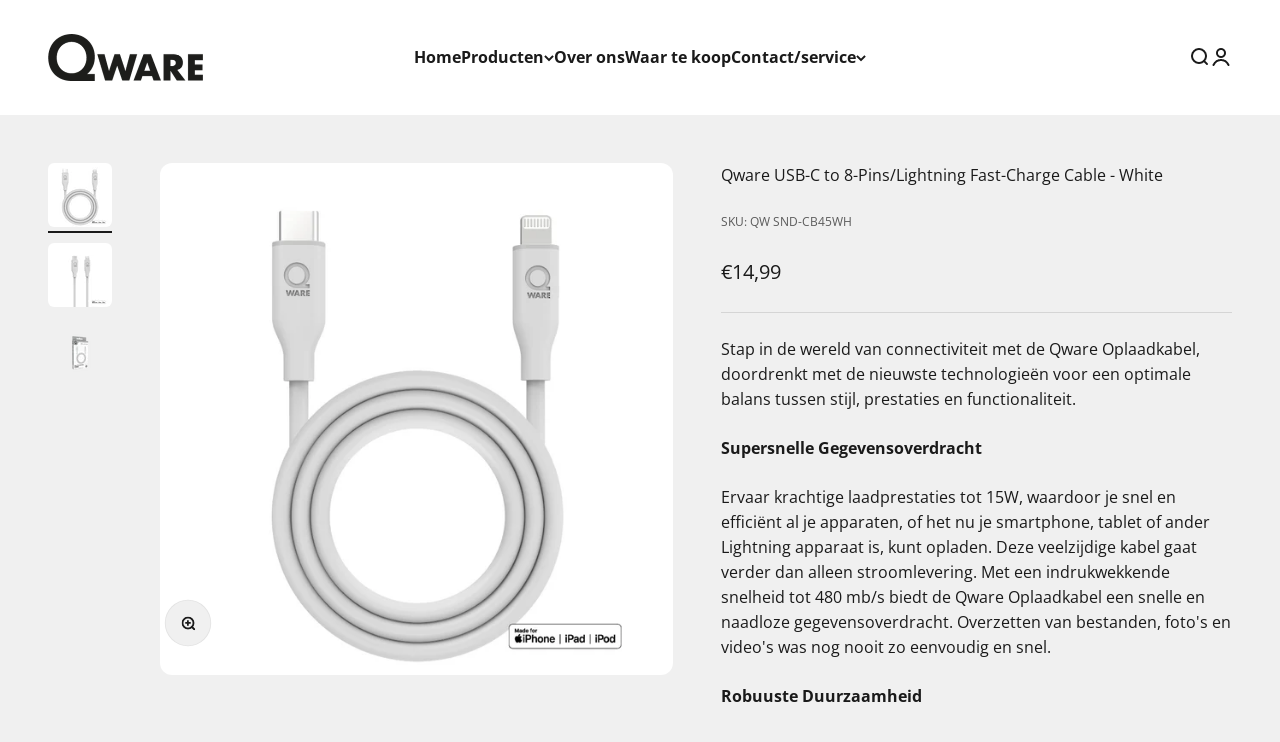

--- FILE ---
content_type: text/html; charset=utf-8
request_url: https://qware.nl/products/qware-usb-c-to-8-pins-lightning-fast-charge-cable-white
body_size: 24017
content:
<!doctype html>

<html lang="nl" dir="ltr">
  <head>
    <meta charset="utf-8">
    <meta name="viewport" content="width=device-width, initial-scale=1.0, height=device-height, minimum-scale=1.0, maximum-scale=1.0">
    <meta name="theme-color" content="#fff">

    <title>Qware USB-C to 8-Pins/Lightning Fast-Charge Cable - White</title><meta name="description" content="Stap in de wereld van connectiviteit met de Qware Oplaadkabel, doordrenkt met de nieuwste technologieën voor een optimale balans tussen stijl, prestaties en functionaliteit. Supersnelle Gegevensoverdracht Ervaar krachtige laadprestaties tot 15W, waardoor je snel en efficiënt al je apparaten, of het nu je smartphone, ta"><link rel="canonical" href="https://qware.nl/products/qware-usb-c-to-8-pins-lightning-fast-charge-cable-white"><link rel="shortcut icon" href="//qware.nl/cdn/shop/files/FAVICON.png?v=1727182459&width=96">
      <link rel="apple-touch-icon" href="//qware.nl/cdn/shop/files/FAVICON.png?v=1727182459&width=180"><link rel="preconnect" href="https://cdn.shopify.com">
    <link rel="preconnect" href="https://fonts.shopifycdn.com" crossorigin>
    <link rel="dns-prefetch" href="https://productreviews.shopifycdn.com"><link rel="preload" href="//qware.nl/cdn/fonts/jost/jost_n6.ec1178db7a7515114a2d84e3dd680832b7af8b99.woff2" as="font" type="font/woff2" crossorigin><link rel="preload" href="//qware.nl/cdn/fonts/open_sans/opensans_n4.c32e4d4eca5273f6d4ee95ddf54b5bbb75fc9b61.woff2" as="font" type="font/woff2" crossorigin><meta property="og:type" content="product">
  <meta property="og:title" content="Qware USB-C to 8-Pins/Lightning Fast-Charge Cable - White">
  <meta property="product:price:amount" content="14,99">
  <meta property="product:price:currency" content="EUR">
  <meta property="product:availability" content="in stock"><meta property="og:image" content="http://qware.nl/cdn/shop/files/QWSND-CB45WH-2.png?v=1697553120&width=2048">
  <meta property="og:image:secure_url" content="https://qware.nl/cdn/shop/files/QWSND-CB45WH-2.png?v=1697553120&width=2048">
  <meta property="og:image:width" content="1000">
  <meta property="og:image:height" content="1000"><meta property="og:description" content="Stap in de wereld van connectiviteit met de Qware Oplaadkabel, doordrenkt met de nieuwste technologieën voor een optimale balans tussen stijl, prestaties en functionaliteit. Supersnelle Gegevensoverdracht Ervaar krachtige laadprestaties tot 15W, waardoor je snel en efficiënt al je apparaten, of het nu je smartphone, ta"><meta property="og:url" content="https://qware.nl/products/qware-usb-c-to-8-pins-lightning-fast-charge-cable-white">
<meta property="og:site_name" content="Qware"><meta name="twitter:card" content="summary"><meta name="twitter:title" content="Qware USB-C to 8-Pins/Lightning Fast-Charge Cable - White">
  <meta name="twitter:description" content="Stap in de wereld van connectiviteit met de Qware Oplaadkabel, doordrenkt met de nieuwste technologieën voor een optimale balans tussen stijl, prestaties en functionaliteit. Supersnelle Gegevensoverdracht Ervaar krachtige laadprestaties tot 15W, waardoor je snel en efficiënt al je apparaten, of het nu je smartphone, tablet of ander Lightning apparaat is, kunt opladen. Deze veelzijdige kabel gaat verder dan alleen stroomlevering. Met een indrukwekkende snelheid tot 480 mb/s biedt de Qware Oplaadkabel een snelle en naadloze gegevensoverdracht. Overzetten van bestanden, foto&#39;s en video&#39;s was nog nooit zo eenvoudig en snel. Robuuste Duurzaamheid Gemaakt van ultraflexibel zacht siliconenmateriaal, trotseert de Qware Oplaadkabel de uitdagingen van dagelijks gebruik met gemak. Deze kabel is bestand tegen verstrikt raken en vouwen, waardoor je je nooit zorgen hoeft te maken over knopen of beschadigingen. Dit verlengt aanzienlijk de levensduur van de kabel, waardoor het een betrouwbare"><meta name="twitter:image" content="https://qware.nl/cdn/shop/files/QWSND-CB45WH-2.png?crop=center&height=1200&v=1697553120&width=1200">
  <meta name="twitter:image:alt" content=""><script async crossorigin fetchpriority="high" src="/cdn/shopifycloud/importmap-polyfill/es-modules-shim.2.4.0.js"></script>
<script type="application/ld+json">{"@context":"http:\/\/schema.org\/","@id":"\/products\/qware-usb-c-to-8-pins-lightning-fast-charge-cable-white#product","@type":"Product","brand":{"@type":"Brand","name":"Qware"},"category":"","description":"Stap in de wereld van connectiviteit met de Qware Oplaadkabel, doordrenkt met de nieuwste technologieën voor een optimale balans tussen stijl, prestaties en functionaliteit.\nSupersnelle Gegevensoverdracht\nErvaar krachtige laadprestaties tot 15W, waardoor je snel en efficiënt al je apparaten, of het nu je smartphone, tablet of ander Lightning apparaat is, kunt opladen. Deze veelzijdige kabel gaat verder dan alleen stroomlevering. Met een indrukwekkende snelheid tot 480 mb\/s biedt de Qware Oplaadkabel een snelle en naadloze gegevensoverdracht. Overzetten van bestanden, foto's en video's was nog nooit zo eenvoudig en snel.\nRobuuste Duurzaamheid\nGemaakt van ultraflexibel zacht siliconenmateriaal, trotseert de Qware Oplaadkabel de uitdagingen van dagelijks gebruik met gemak. Deze kabel is bestand tegen verstrikt raken en vouwen, waardoor je je nooit zorgen hoeft te maken over knopen of beschadigingen. Dit verlengt aanzienlijk de levensduur van de kabel, waardoor het een betrouwbare metgezel wordt.\nStijlvol Statement\nBeschikbaar in vier trendy kleuren - roze, blauw, zwart en wit - is deze oplaadkabel niet alleen een functioneel accessoire, maar ook een stijlvol statement dat perfect past bij je persoonlijke stijl en apparaten.","gtin":"8718657554167","image":"https:\/\/qware.nl\/cdn\/shop\/files\/QWSND-CB45WH-2.png?v=1697553120\u0026width=1920","name":"Qware USB-C to 8-Pins\/Lightning Fast-Charge Cable - White","offers":{"@id":"\/products\/qware-usb-c-to-8-pins-lightning-fast-charge-cable-white?variant=47059562463572#offer","@type":"Offer","availability":"http:\/\/schema.org\/InStock","price":"14.99","priceCurrency":"EUR","url":"https:\/\/qware.nl\/products\/qware-usb-c-to-8-pins-lightning-fast-charge-cable-white?variant=47059562463572"},"sku":"QW SND-CB45WH","url":"https:\/\/qware.nl\/products\/qware-usb-c-to-8-pins-lightning-fast-charge-cable-white"}</script><script type="application/ld+json">
  {
    "@context": "https://schema.org",
    "@type": "BreadcrumbList",
    "itemListElement": [{
        "@type": "ListItem",
        "position": 1,
        "name": "Start",
        "item": "https://qware.nl"
      },{
            "@type": "ListItem",
            "position": 2,
            "name": "Qware USB-C to 8-Pins\/Lightning Fast-Charge Cable - White",
            "item": "https://qware.nl/products/qware-usb-c-to-8-pins-lightning-fast-charge-cable-white"
          }]
  }
</script><style>/* Typography (heading) */
  @font-face {
  font-family: Jost;
  font-weight: 600;
  font-style: normal;
  font-display: fallback;
  src: url("//qware.nl/cdn/fonts/jost/jost_n6.ec1178db7a7515114a2d84e3dd680832b7af8b99.woff2") format("woff2"),
       url("//qware.nl/cdn/fonts/jost/jost_n6.b1178bb6bdd3979fef38e103a3816f6980aeaff9.woff") format("woff");
}

@font-face {
  font-family: Jost;
  font-weight: 600;
  font-style: italic;
  font-display: fallback;
  src: url("//qware.nl/cdn/fonts/jost/jost_i6.9af7e5f39e3a108c08f24047a4276332d9d7b85e.woff2") format("woff2"),
       url("//qware.nl/cdn/fonts/jost/jost_i6.2bf310262638f998ed206777ce0b9a3b98b6fe92.woff") format("woff");
}

/* Typography (body) */
  @font-face {
  font-family: "Open Sans";
  font-weight: 400;
  font-style: normal;
  font-display: fallback;
  src: url("//qware.nl/cdn/fonts/open_sans/opensans_n4.c32e4d4eca5273f6d4ee95ddf54b5bbb75fc9b61.woff2") format("woff2"),
       url("//qware.nl/cdn/fonts/open_sans/opensans_n4.5f3406f8d94162b37bfa232b486ac93ee892406d.woff") format("woff");
}

@font-face {
  font-family: "Open Sans";
  font-weight: 400;
  font-style: italic;
  font-display: fallback;
  src: url("//qware.nl/cdn/fonts/open_sans/opensans_i4.6f1d45f7a46916cc95c694aab32ecbf7509cbf33.woff2") format("woff2"),
       url("//qware.nl/cdn/fonts/open_sans/opensans_i4.4efaa52d5a57aa9a57c1556cc2b7465d18839daa.woff") format("woff");
}

@font-face {
  font-family: "Open Sans";
  font-weight: 700;
  font-style: normal;
  font-display: fallback;
  src: url("//qware.nl/cdn/fonts/open_sans/opensans_n7.a9393be1574ea8606c68f4441806b2711d0d13e4.woff2") format("woff2"),
       url("//qware.nl/cdn/fonts/open_sans/opensans_n7.7b8af34a6ebf52beb1a4c1d8c73ad6910ec2e553.woff") format("woff");
}

@font-face {
  font-family: "Open Sans";
  font-weight: 700;
  font-style: italic;
  font-display: fallback;
  src: url("//qware.nl/cdn/fonts/open_sans/opensans_i7.916ced2e2ce15f7fcd95d196601a15e7b89ee9a4.woff2") format("woff2"),
       url("//qware.nl/cdn/fonts/open_sans/opensans_i7.99a9cff8c86ea65461de497ade3d515a98f8b32a.woff") format("woff");
}

:root {
    /**
     * ---------------------------------------------------------------------
     * SPACING VARIABLES
     *
     * We are using a spacing inspired from frameworks like Tailwind CSS.
     * ---------------------------------------------------------------------
     */
    --spacing-0-5: 0.125rem; /* 2px */
    --spacing-1: 0.25rem; /* 4px */
    --spacing-1-5: 0.375rem; /* 6px */
    --spacing-2: 0.5rem; /* 8px */
    --spacing-2-5: 0.625rem; /* 10px */
    --spacing-3: 0.75rem; /* 12px */
    --spacing-3-5: 0.875rem; /* 14px */
    --spacing-4: 1rem; /* 16px */
    --spacing-4-5: 1.125rem; /* 18px */
    --spacing-5: 1.25rem; /* 20px */
    --spacing-5-5: 1.375rem; /* 22px */
    --spacing-6: 1.5rem; /* 24px */
    --spacing-6-5: 1.625rem; /* 26px */
    --spacing-7: 1.75rem; /* 28px */
    --spacing-7-5: 1.875rem; /* 30px */
    --spacing-8: 2rem; /* 32px */
    --spacing-8-5: 2.125rem; /* 34px */
    --spacing-9: 2.25rem; /* 36px */
    --spacing-9-5: 2.375rem; /* 38px */
    --spacing-10: 2.5rem; /* 40px */
    --spacing-11: 2.75rem; /* 44px */
    --spacing-12: 3rem; /* 48px */
    --spacing-14: 3.5rem; /* 56px */
    --spacing-16: 4rem; /* 64px */
    --spacing-18: 4.5rem; /* 72px */
    --spacing-20: 5rem; /* 80px */
    --spacing-24: 6rem; /* 96px */
    --spacing-28: 7rem; /* 112px */
    --spacing-32: 8rem; /* 128px */
    --spacing-36: 9rem; /* 144px */
    --spacing-40: 10rem; /* 160px */
    --spacing-44: 11rem; /* 176px */
    --spacing-48: 12rem; /* 192px */
    --spacing-52: 13rem; /* 208px */
    --spacing-56: 14rem; /* 224px */
    --spacing-60: 15rem; /* 240px */
    --spacing-64: 16rem; /* 256px */
    --spacing-72: 18rem; /* 288px */
    --spacing-80: 20rem; /* 320px */
    --spacing-96: 24rem; /* 384px */

    /* Container */
    --container-max-width: 1600px;
    --container-narrow-max-width: 1350px;
    --container-gutter: var(--spacing-5);
    --section-outer-spacing-block: var(--spacing-8);
    --section-inner-max-spacing-block: var(--spacing-8);
    --section-inner-spacing-inline: var(--container-gutter);
    --section-stack-spacing-block: var(--spacing-8);

    /* Grid gutter */
    --grid-gutter: var(--spacing-5);

    /* Product list settings */
    --product-list-row-gap: var(--spacing-8);
    --product-list-column-gap: var(--grid-gutter);

    /* Form settings */
    --input-gap: var(--spacing-2);
    --input-height: 2.625rem;
    --input-padding-inline: var(--spacing-4);

    /* Other sizes */
    --sticky-area-height: calc(var(--sticky-announcement-bar-enabled, 0) * var(--announcement-bar-height, 0px) + var(--sticky-header-enabled, 0) * var(--header-height, 0px));

    /* RTL support */
    --transform-logical-flip: 1;
    --transform-origin-start: left;
    --transform-origin-end: right;

    /**
     * ---------------------------------------------------------------------
     * TYPOGRAPHY
     * ---------------------------------------------------------------------
     */

    /* Font properties */
    --heading-font-family: Jost, sans-serif;
    --heading-font-weight: 600;
    --heading-font-style: normal;
    --heading-text-transform: normal;
    --heading-letter-spacing: 0.05em;
    --text-font-family: "Open Sans", sans-serif;
    --text-font-weight: 400;
    --text-font-style: normal;
    --text-letter-spacing: 0.0em;

    /* Font sizes */
    --text-h0: 2.5rem;
    --text-h1: 1.75rem;
    --text-h2: 1.5rem;
    --text-h3: 1.375rem;
    --text-h4: 1.125rem;
    --text-h5: 1.125rem;
    --text-h6: 1rem;
    --text-xs: 0.6875rem;
    --text-sm: 0.75rem;
    --text-base: 0.875rem;
    --text-lg: 1.125rem;

    /**
     * ---------------------------------------------------------------------
     * COLORS
     * ---------------------------------------------------------------------
     */

    /* Color settings */--accent: 26 26 26;
    --text-primary: 26 26 26;
    --background-primary: 240 240 240;
    --dialog-background: 255 255 255;
    --border-color: var(--text-color, var(--text-primary)) / 0.12;

    /* Button colors */
    --button-background-primary: 26 26 26;
    --button-text-primary: 255 255 255;
    --button-background-secondary: 240 196 23;
    --button-text-secondary: 26 26 26;

    /* Status colors */
    --success-background: 224 244 232;
    --success-text: 0 163 65;
    --warning-background: 255 246 233;
    --warning-text: 255 183 74;
    --error-background: 254 231 231;
    --error-text: 248 58 58;

    /* Product colors */
    --on-sale-text: 248 58 58;
    --on-sale-badge-background: 248 58 58;
    --on-sale-badge-text: 255 255 255;
    --sold-out-badge-background: 0 0 0;
    --sold-out-badge-text: 255 255 255;
    --primary-badge-background: 128 60 238;
    --primary-badge-text: 255 255 255;
    --star-color: 255 183 74;
    --product-card-background: 255 255 255;
    --product-card-text: 26 26 26;

    /* Header colors */
    --header-background: 255 255 255;
    --header-text: 26 26 26;

    /* Footer colors */
    --footer-background: 255 255 255;
    --footer-text: 26 26 26;

    /* Rounded variables (used for border radius) */
    --rounded-xs: 0.25rem;
    --rounded-sm: 0.375rem;
    --rounded: 0.75rem;
    --rounded-lg: 1.5rem;
    --rounded-full: 9999px;

    --rounded-button: 3.75rem;
    --rounded-input: 0.5rem;

    /* Box shadow */
    --shadow-sm: 0 2px 8px rgb(var(--text-primary) / 0.05);
    --shadow: 0 5px 15px rgb(var(--text-primary) / 0.05);
    --shadow-md: 0 5px 30px rgb(var(--text-primary) / 0.05);
    --shadow-block: 0px 18px 50px rgb(var(--text-primary) / 0.05);

    /**
     * ---------------------------------------------------------------------
     * OTHER
     * ---------------------------------------------------------------------
     */

    --stagger-products-reveal-opacity: 0;
    --cursor-close-svg-url: url(//qware.nl/cdn/shop/t/26/assets/cursor-close.svg?v=147174565022153725511767109844);
    --cursor-zoom-in-svg-url: url(//qware.nl/cdn/shop/t/26/assets/cursor-zoom-in.svg?v=154953035094101115921767109844);
    --cursor-zoom-out-svg-url: url(//qware.nl/cdn/shop/t/26/assets/cursor-zoom-out.svg?v=16155520337305705181767109843);
    --checkmark-svg-url: url(//qware.nl/cdn/shop/t/26/assets/checkmark.svg?v=77552481021870063511767109843);
  }

  [dir="rtl"]:root {
    /* RTL support */
    --transform-logical-flip: -1;
    --transform-origin-start: right;
    --transform-origin-end: left;
  }

  @media screen and (min-width: 700px) {
    :root {
      /* Typography (font size) */
      --text-h0: 3.25rem;
      --text-h1: 2.25rem;
      --text-h2: 1.75rem;
      --text-h3: 1.625rem;
      --text-h4: 1.25rem;
      --text-h5: 1.25rem;
      --text-h6: 1.125rem;

      --text-xs: 0.75rem;
      --text-sm: 0.875rem;
      --text-base: 1.0rem;
      --text-lg: 1.25rem;

      /* Spacing */
      --container-gutter: 2rem;
      --section-outer-spacing-block: var(--spacing-12);
      --section-inner-max-spacing-block: var(--spacing-10);
      --section-inner-spacing-inline: var(--spacing-10);
      --section-stack-spacing-block: var(--spacing-10);

      /* Grid gutter */
      --grid-gutter: var(--spacing-6);

      /* Product list settings */
      --product-list-row-gap: var(--spacing-12);

      /* Form settings */
      --input-gap: 1rem;
      --input-height: 3.125rem;
      --input-padding-inline: var(--spacing-5);
    }
  }

  @media screen and (min-width: 1000px) {
    :root {
      /* Spacing settings */
      --container-gutter: var(--spacing-12);
      --section-outer-spacing-block: var(--spacing-14);
      --section-inner-max-spacing-block: var(--spacing-12);
      --section-inner-spacing-inline: var(--spacing-12);
      --section-stack-spacing-block: var(--spacing-10);
    }
  }

  @media screen and (min-width: 1150px) {
    :root {
      /* Spacing settings */
      --container-gutter: var(--spacing-12);
      --section-outer-spacing-block: var(--spacing-14);
      --section-inner-max-spacing-block: var(--spacing-12);
      --section-inner-spacing-inline: var(--spacing-12);
      --section-stack-spacing-block: var(--spacing-12);
    }
  }

  @media screen and (min-width: 1400px) {
    :root {
      /* Typography (font size) */
      --text-h0: 4rem;
      --text-h1: 3rem;
      --text-h2: 2.5rem;
      --text-h3: 1.75rem;
      --text-h4: 1.5rem;
      --text-h5: 1.25rem;
      --text-h6: 1.25rem;

      --section-outer-spacing-block: var(--spacing-16);
      --section-inner-max-spacing-block: var(--spacing-14);
      --section-inner-spacing-inline: var(--spacing-14);
    }
  }

  @media screen and (min-width: 1600px) {
    :root {
      --section-outer-spacing-block: var(--spacing-16);
      --section-inner-max-spacing-block: var(--spacing-16);
      --section-inner-spacing-inline: var(--spacing-16);
    }
  }

  /**
   * ---------------------------------------------------------------------
   * LIQUID DEPENDANT CSS
   *
   * Our main CSS is Liquid free, but some very specific features depend on
   * theme settings, so we have them here
   * ---------------------------------------------------------------------
   */@media screen and (pointer: fine) {
        .button:not([disabled]):hover, .btn:not([disabled]):hover, .shopify-payment-button__button--unbranded:not([disabled]):hover {
          --button-background-opacity: 0.85;
        }

        .button--subdued:not([disabled]):hover {
          --button-background: var(--text-color) / .05 !important;
        }
      }</style><script>
  // This allows to expose several variables to the global scope, to be used in scripts
  window.themeVariables = {
    settings: {
      showPageTransition: null,
      staggerProductsApparition: true,
      reduceDrawerAnimation: false,
      reduceMenuAnimation: false,
      headingApparition: "split_fade",
      pageType: "product",
      moneyFormat: "€{{amount_with_comma_separator}}",
      moneyWithCurrencyFormat: "€{{amount_with_comma_separator}} EUR",
      currencyCodeEnabled: false,
      cartType: "popover",
      showDiscount: true,
      discountMode: "saving",
      pageBackground: "#f0f0f0",
      textColor: "#1a1a1a"
    },

    strings: {
      addedToCartWithTitle: "{{ product_title }} is toegevoegd aan je winkelwagen.",
      accessibilityClose: "Sluiten",
      accessibilityNext: "Volgende",
      accessibilityPrevious: "Vorige",
      closeGallery: "Galerie sluiten",
      zoomGallery: "In-\/uitzoomen",
      errorGallery: "Afbeelding kan niet worden geladen",
      searchNoResults: "Er konden geen resultaten worden gevonden.",
      addOrderNote: "Bestelnotitie toevoegen",
      editOrderNote: "Bestelnotitie bewerken",
      shippingEstimatorNoResults: "Sorry, we verzenden niet naar je adres.",
      shippingEstimatorOneResult: "Er is één verzendtarief voor je adres:",
      shippingEstimatorMultipleResults: "Er zijn meerdere verzendtarieven voor je adres:",
      shippingEstimatorError: "Er zijn een of meer fouten opgetreden bij het ophalen van de verzendtarieven:"
    },

    breakpoints: {
      'sm': 'screen and (min-width: 700px)',
      'md': 'screen and (min-width: 1000px)',
      'lg': 'screen and (min-width: 1150px)',
      'xl': 'screen and (min-width: 1400px)',

      'sm-max': 'screen and (max-width: 699px)',
      'md-max': 'screen and (max-width: 999px)',
      'lg-max': 'screen and (max-width: 1149px)',
      'xl-max': 'screen and (max-width: 1399px)'
    }
  };

  // For detecting native share
  document.documentElement.classList.add(`native-share--${navigator.share ? 'enabled' : 'disabled'}`);// We save the product ID in local storage to be eventually used for recently viewed section
    try {
      const recentlyViewedProducts = new Set(JSON.parse(localStorage.getItem('theme:recently-viewed-products') || '[]'));

      recentlyViewedProducts.delete(8611067756884); // Delete first to re-move the product
      recentlyViewedProducts.add(8611067756884);

      localStorage.setItem('theme:recently-viewed-products', JSON.stringify(Array.from(recentlyViewedProducts.values()).reverse()));
    } catch (e) {
      // Safari in private mode does not allow setting item, we silently fail
    }</script><script type="importmap">{
        "imports": {
          "vendor": "//qware.nl/cdn/shop/t/26/assets/vendor.min.js?v=150021648067352023321767109825",
          "theme": "//qware.nl/cdn/shop/t/26/assets/theme.js?v=40804283163904948221767109825",
          "photoswipe": "//qware.nl/cdn/shop/t/26/assets/photoswipe.min.js?v=13374349288281597431767109823"
        }
      }
    </script>

    <script type="module" src="//qware.nl/cdn/shop/t/26/assets/vendor.min.js?v=150021648067352023321767109825"></script>
    <script type="module" src="//qware.nl/cdn/shop/t/26/assets/theme.js?v=40804283163904948221767109825"></script>

    <script>window.performance && window.performance.mark && window.performance.mark('shopify.content_for_header.start');</script><meta name="google-site-verification" content="XELnYHGLnFRnCPR3hyhuL8KTWC2SPeyAGkBl6XO4DOI">
<meta id="shopify-digital-wallet" name="shopify-digital-wallet" content="/46121124003/digital_wallets/dialog">
<meta name="shopify-checkout-api-token" content="78cc212522fd7096f7b49cd25758c77a">
<meta id="in-context-paypal-metadata" data-shop-id="46121124003" data-venmo-supported="false" data-environment="production" data-locale="nl_NL" data-paypal-v4="true" data-currency="EUR">
<link rel="alternate" hreflang="x-default" href="https://qware.nl/products/qware-usb-c-to-8-pins-lightning-fast-charge-cable-white">
<link rel="alternate" hreflang="nl" href="https://qware.nl/products/qware-usb-c-to-8-pins-lightning-fast-charge-cable-white">
<link rel="alternate" hreflang="nl-AC" href="https://qware.myshopify.com/products/qware-usb-c-to-8-pins-lightning-fast-charge-cable-white">
<link rel="alternate" hreflang="nl-AD" href="https://qware.myshopify.com/products/qware-usb-c-to-8-pins-lightning-fast-charge-cable-white">
<link rel="alternate" hreflang="nl-AE" href="https://qware.myshopify.com/products/qware-usb-c-to-8-pins-lightning-fast-charge-cable-white">
<link rel="alternate" hreflang="nl-AF" href="https://qware.myshopify.com/products/qware-usb-c-to-8-pins-lightning-fast-charge-cable-white">
<link rel="alternate" hreflang="nl-AG" href="https://qware.myshopify.com/products/qware-usb-c-to-8-pins-lightning-fast-charge-cable-white">
<link rel="alternate" hreflang="nl-AI" href="https://qware.myshopify.com/products/qware-usb-c-to-8-pins-lightning-fast-charge-cable-white">
<link rel="alternate" hreflang="nl-AL" href="https://qware.myshopify.com/products/qware-usb-c-to-8-pins-lightning-fast-charge-cable-white">
<link rel="alternate" hreflang="nl-AM" href="https://qware.myshopify.com/products/qware-usb-c-to-8-pins-lightning-fast-charge-cable-white">
<link rel="alternate" hreflang="nl-AO" href="https://qware.myshopify.com/products/qware-usb-c-to-8-pins-lightning-fast-charge-cable-white">
<link rel="alternate" hreflang="nl-AR" href="https://qware.myshopify.com/products/qware-usb-c-to-8-pins-lightning-fast-charge-cable-white">
<link rel="alternate" hreflang="nl-AT" href="https://qware.myshopify.com/products/qware-usb-c-to-8-pins-lightning-fast-charge-cable-white">
<link rel="alternate" hreflang="nl-AU" href="https://qware.myshopify.com/products/qware-usb-c-to-8-pins-lightning-fast-charge-cable-white">
<link rel="alternate" hreflang="nl-AW" href="https://qware.myshopify.com/products/qware-usb-c-to-8-pins-lightning-fast-charge-cable-white">
<link rel="alternate" hreflang="nl-AX" href="https://qware.myshopify.com/products/qware-usb-c-to-8-pins-lightning-fast-charge-cable-white">
<link rel="alternate" hreflang="nl-AZ" href="https://qware.myshopify.com/products/qware-usb-c-to-8-pins-lightning-fast-charge-cable-white">
<link rel="alternate" hreflang="nl-BA" href="https://qware.myshopify.com/products/qware-usb-c-to-8-pins-lightning-fast-charge-cable-white">
<link rel="alternate" hreflang="nl-BB" href="https://qware.myshopify.com/products/qware-usb-c-to-8-pins-lightning-fast-charge-cable-white">
<link rel="alternate" hreflang="nl-BD" href="https://qware.myshopify.com/products/qware-usb-c-to-8-pins-lightning-fast-charge-cable-white">
<link rel="alternate" hreflang="nl-BE" href="https://qware.myshopify.com/products/qware-usb-c-to-8-pins-lightning-fast-charge-cable-white">
<link rel="alternate" hreflang="nl-BF" href="https://qware.myshopify.com/products/qware-usb-c-to-8-pins-lightning-fast-charge-cable-white">
<link rel="alternate" hreflang="nl-BG" href="https://qware.myshopify.com/products/qware-usb-c-to-8-pins-lightning-fast-charge-cable-white">
<link rel="alternate" hreflang="nl-BH" href="https://qware.myshopify.com/products/qware-usb-c-to-8-pins-lightning-fast-charge-cable-white">
<link rel="alternate" hreflang="nl-BI" href="https://qware.myshopify.com/products/qware-usb-c-to-8-pins-lightning-fast-charge-cable-white">
<link rel="alternate" hreflang="nl-BJ" href="https://qware.myshopify.com/products/qware-usb-c-to-8-pins-lightning-fast-charge-cable-white">
<link rel="alternate" hreflang="nl-BL" href="https://qware.myshopify.com/products/qware-usb-c-to-8-pins-lightning-fast-charge-cable-white">
<link rel="alternate" hreflang="nl-BM" href="https://qware.myshopify.com/products/qware-usb-c-to-8-pins-lightning-fast-charge-cable-white">
<link rel="alternate" hreflang="nl-BN" href="https://qware.myshopify.com/products/qware-usb-c-to-8-pins-lightning-fast-charge-cable-white">
<link rel="alternate" hreflang="nl-BO" href="https://qware.myshopify.com/products/qware-usb-c-to-8-pins-lightning-fast-charge-cable-white">
<link rel="alternate" hreflang="nl-BQ" href="https://qware.myshopify.com/products/qware-usb-c-to-8-pins-lightning-fast-charge-cable-white">
<link rel="alternate" hreflang="nl-BR" href="https://qware.myshopify.com/products/qware-usb-c-to-8-pins-lightning-fast-charge-cable-white">
<link rel="alternate" hreflang="nl-BS" href="https://qware.myshopify.com/products/qware-usb-c-to-8-pins-lightning-fast-charge-cable-white">
<link rel="alternate" hreflang="nl-BT" href="https://qware.myshopify.com/products/qware-usb-c-to-8-pins-lightning-fast-charge-cable-white">
<link rel="alternate" hreflang="nl-BW" href="https://qware.myshopify.com/products/qware-usb-c-to-8-pins-lightning-fast-charge-cable-white">
<link rel="alternate" hreflang="nl-BY" href="https://qware.myshopify.com/products/qware-usb-c-to-8-pins-lightning-fast-charge-cable-white">
<link rel="alternate" hreflang="nl-BZ" href="https://qware.myshopify.com/products/qware-usb-c-to-8-pins-lightning-fast-charge-cable-white">
<link rel="alternate" hreflang="nl-CA" href="https://qware.myshopify.com/products/qware-usb-c-to-8-pins-lightning-fast-charge-cable-white">
<link rel="alternate" hreflang="nl-CC" href="https://qware.myshopify.com/products/qware-usb-c-to-8-pins-lightning-fast-charge-cable-white">
<link rel="alternate" hreflang="nl-CD" href="https://qware.myshopify.com/products/qware-usb-c-to-8-pins-lightning-fast-charge-cable-white">
<link rel="alternate" hreflang="nl-CF" href="https://qware.myshopify.com/products/qware-usb-c-to-8-pins-lightning-fast-charge-cable-white">
<link rel="alternate" hreflang="nl-CG" href="https://qware.myshopify.com/products/qware-usb-c-to-8-pins-lightning-fast-charge-cable-white">
<link rel="alternate" hreflang="nl-CH" href="https://qware.myshopify.com/products/qware-usb-c-to-8-pins-lightning-fast-charge-cable-white">
<link rel="alternate" hreflang="nl-CI" href="https://qware.myshopify.com/products/qware-usb-c-to-8-pins-lightning-fast-charge-cable-white">
<link rel="alternate" hreflang="nl-CK" href="https://qware.myshopify.com/products/qware-usb-c-to-8-pins-lightning-fast-charge-cable-white">
<link rel="alternate" hreflang="nl-CL" href="https://qware.myshopify.com/products/qware-usb-c-to-8-pins-lightning-fast-charge-cable-white">
<link rel="alternate" hreflang="nl-CM" href="https://qware.myshopify.com/products/qware-usb-c-to-8-pins-lightning-fast-charge-cable-white">
<link rel="alternate" hreflang="nl-CN" href="https://qware.myshopify.com/products/qware-usb-c-to-8-pins-lightning-fast-charge-cable-white">
<link rel="alternate" hreflang="nl-CO" href="https://qware.myshopify.com/products/qware-usb-c-to-8-pins-lightning-fast-charge-cable-white">
<link rel="alternate" hreflang="nl-CR" href="https://qware.myshopify.com/products/qware-usb-c-to-8-pins-lightning-fast-charge-cable-white">
<link rel="alternate" hreflang="nl-CV" href="https://qware.myshopify.com/products/qware-usb-c-to-8-pins-lightning-fast-charge-cable-white">
<link rel="alternate" hreflang="nl-CW" href="https://qware.myshopify.com/products/qware-usb-c-to-8-pins-lightning-fast-charge-cable-white">
<link rel="alternate" hreflang="nl-CX" href="https://qware.myshopify.com/products/qware-usb-c-to-8-pins-lightning-fast-charge-cable-white">
<link rel="alternate" hreflang="nl-CY" href="https://qware.myshopify.com/products/qware-usb-c-to-8-pins-lightning-fast-charge-cable-white">
<link rel="alternate" hreflang="nl-CZ" href="https://qware.myshopify.com/products/qware-usb-c-to-8-pins-lightning-fast-charge-cable-white">
<link rel="alternate" hreflang="nl-DE" href="https://qware.myshopify.com/products/qware-usb-c-to-8-pins-lightning-fast-charge-cable-white">
<link rel="alternate" hreflang="nl-DJ" href="https://qware.myshopify.com/products/qware-usb-c-to-8-pins-lightning-fast-charge-cable-white">
<link rel="alternate" hreflang="nl-DK" href="https://qware.myshopify.com/products/qware-usb-c-to-8-pins-lightning-fast-charge-cable-white">
<link rel="alternate" hreflang="nl-DM" href="https://qware.myshopify.com/products/qware-usb-c-to-8-pins-lightning-fast-charge-cable-white">
<link rel="alternate" hreflang="nl-DO" href="https://qware.myshopify.com/products/qware-usb-c-to-8-pins-lightning-fast-charge-cable-white">
<link rel="alternate" hreflang="nl-DZ" href="https://qware.myshopify.com/products/qware-usb-c-to-8-pins-lightning-fast-charge-cable-white">
<link rel="alternate" hreflang="nl-EC" href="https://qware.myshopify.com/products/qware-usb-c-to-8-pins-lightning-fast-charge-cable-white">
<link rel="alternate" hreflang="nl-EE" href="https://qware.myshopify.com/products/qware-usb-c-to-8-pins-lightning-fast-charge-cable-white">
<link rel="alternate" hreflang="nl-EG" href="https://qware.myshopify.com/products/qware-usb-c-to-8-pins-lightning-fast-charge-cable-white">
<link rel="alternate" hreflang="nl-EH" href="https://qware.myshopify.com/products/qware-usb-c-to-8-pins-lightning-fast-charge-cable-white">
<link rel="alternate" hreflang="nl-ER" href="https://qware.myshopify.com/products/qware-usb-c-to-8-pins-lightning-fast-charge-cable-white">
<link rel="alternate" hreflang="nl-ES" href="https://qware.myshopify.com/products/qware-usb-c-to-8-pins-lightning-fast-charge-cable-white">
<link rel="alternate" hreflang="nl-ET" href="https://qware.myshopify.com/products/qware-usb-c-to-8-pins-lightning-fast-charge-cable-white">
<link rel="alternate" hreflang="nl-FI" href="https://qware.myshopify.com/products/qware-usb-c-to-8-pins-lightning-fast-charge-cable-white">
<link rel="alternate" hreflang="nl-FJ" href="https://qware.myshopify.com/products/qware-usb-c-to-8-pins-lightning-fast-charge-cable-white">
<link rel="alternate" hreflang="nl-FK" href="https://qware.myshopify.com/products/qware-usb-c-to-8-pins-lightning-fast-charge-cable-white">
<link rel="alternate" hreflang="nl-FO" href="https://qware.myshopify.com/products/qware-usb-c-to-8-pins-lightning-fast-charge-cable-white">
<link rel="alternate" hreflang="nl-FR" href="https://qware.myshopify.com/products/qware-usb-c-to-8-pins-lightning-fast-charge-cable-white">
<link rel="alternate" hreflang="nl-GA" href="https://qware.myshopify.com/products/qware-usb-c-to-8-pins-lightning-fast-charge-cable-white">
<link rel="alternate" hreflang="nl-GB" href="https://qware.myshopify.com/products/qware-usb-c-to-8-pins-lightning-fast-charge-cable-white">
<link rel="alternate" hreflang="nl-GD" href="https://qware.myshopify.com/products/qware-usb-c-to-8-pins-lightning-fast-charge-cable-white">
<link rel="alternate" hreflang="nl-GE" href="https://qware.myshopify.com/products/qware-usb-c-to-8-pins-lightning-fast-charge-cable-white">
<link rel="alternate" hreflang="nl-GF" href="https://qware.myshopify.com/products/qware-usb-c-to-8-pins-lightning-fast-charge-cable-white">
<link rel="alternate" hreflang="nl-GG" href="https://qware.myshopify.com/products/qware-usb-c-to-8-pins-lightning-fast-charge-cable-white">
<link rel="alternate" hreflang="nl-GH" href="https://qware.myshopify.com/products/qware-usb-c-to-8-pins-lightning-fast-charge-cable-white">
<link rel="alternate" hreflang="nl-GI" href="https://qware.myshopify.com/products/qware-usb-c-to-8-pins-lightning-fast-charge-cable-white">
<link rel="alternate" hreflang="nl-GL" href="https://qware.myshopify.com/products/qware-usb-c-to-8-pins-lightning-fast-charge-cable-white">
<link rel="alternate" hreflang="nl-GM" href="https://qware.myshopify.com/products/qware-usb-c-to-8-pins-lightning-fast-charge-cable-white">
<link rel="alternate" hreflang="nl-GN" href="https://qware.myshopify.com/products/qware-usb-c-to-8-pins-lightning-fast-charge-cable-white">
<link rel="alternate" hreflang="nl-GP" href="https://qware.myshopify.com/products/qware-usb-c-to-8-pins-lightning-fast-charge-cable-white">
<link rel="alternate" hreflang="nl-GQ" href="https://qware.myshopify.com/products/qware-usb-c-to-8-pins-lightning-fast-charge-cable-white">
<link rel="alternate" hreflang="nl-GS" href="https://qware.myshopify.com/products/qware-usb-c-to-8-pins-lightning-fast-charge-cable-white">
<link rel="alternate" hreflang="nl-GT" href="https://qware.myshopify.com/products/qware-usb-c-to-8-pins-lightning-fast-charge-cable-white">
<link rel="alternate" hreflang="nl-GW" href="https://qware.myshopify.com/products/qware-usb-c-to-8-pins-lightning-fast-charge-cable-white">
<link rel="alternate" hreflang="nl-GY" href="https://qware.myshopify.com/products/qware-usb-c-to-8-pins-lightning-fast-charge-cable-white">
<link rel="alternate" hreflang="nl-HK" href="https://qware.myshopify.com/products/qware-usb-c-to-8-pins-lightning-fast-charge-cable-white">
<link rel="alternate" hreflang="nl-HN" href="https://qware.myshopify.com/products/qware-usb-c-to-8-pins-lightning-fast-charge-cable-white">
<link rel="alternate" hreflang="nl-HR" href="https://qware.myshopify.com/products/qware-usb-c-to-8-pins-lightning-fast-charge-cable-white">
<link rel="alternate" hreflang="nl-HT" href="https://qware.myshopify.com/products/qware-usb-c-to-8-pins-lightning-fast-charge-cable-white">
<link rel="alternate" hreflang="nl-HU" href="https://qware.myshopify.com/products/qware-usb-c-to-8-pins-lightning-fast-charge-cable-white">
<link rel="alternate" hreflang="nl-ID" href="https://qware.myshopify.com/products/qware-usb-c-to-8-pins-lightning-fast-charge-cable-white">
<link rel="alternate" hreflang="nl-IE" href="https://qware.myshopify.com/products/qware-usb-c-to-8-pins-lightning-fast-charge-cable-white">
<link rel="alternate" hreflang="nl-IL" href="https://qware.myshopify.com/products/qware-usb-c-to-8-pins-lightning-fast-charge-cable-white">
<link rel="alternate" hreflang="nl-IM" href="https://qware.myshopify.com/products/qware-usb-c-to-8-pins-lightning-fast-charge-cable-white">
<link rel="alternate" hreflang="nl-IN" href="https://qware.myshopify.com/products/qware-usb-c-to-8-pins-lightning-fast-charge-cable-white">
<link rel="alternate" hreflang="nl-IO" href="https://qware.myshopify.com/products/qware-usb-c-to-8-pins-lightning-fast-charge-cable-white">
<link rel="alternate" hreflang="nl-IQ" href="https://qware.myshopify.com/products/qware-usb-c-to-8-pins-lightning-fast-charge-cable-white">
<link rel="alternate" hreflang="nl-IS" href="https://qware.myshopify.com/products/qware-usb-c-to-8-pins-lightning-fast-charge-cable-white">
<link rel="alternate" hreflang="nl-IT" href="https://qware.myshopify.com/products/qware-usb-c-to-8-pins-lightning-fast-charge-cable-white">
<link rel="alternate" hreflang="nl-JE" href="https://qware.myshopify.com/products/qware-usb-c-to-8-pins-lightning-fast-charge-cable-white">
<link rel="alternate" hreflang="nl-JM" href="https://qware.myshopify.com/products/qware-usb-c-to-8-pins-lightning-fast-charge-cable-white">
<link rel="alternate" hreflang="nl-JO" href="https://qware.myshopify.com/products/qware-usb-c-to-8-pins-lightning-fast-charge-cable-white">
<link rel="alternate" hreflang="nl-JP" href="https://qware.myshopify.com/products/qware-usb-c-to-8-pins-lightning-fast-charge-cable-white">
<link rel="alternate" hreflang="nl-KE" href="https://qware.myshopify.com/products/qware-usb-c-to-8-pins-lightning-fast-charge-cable-white">
<link rel="alternate" hreflang="nl-KG" href="https://qware.myshopify.com/products/qware-usb-c-to-8-pins-lightning-fast-charge-cable-white">
<link rel="alternate" hreflang="nl-KH" href="https://qware.myshopify.com/products/qware-usb-c-to-8-pins-lightning-fast-charge-cable-white">
<link rel="alternate" hreflang="nl-KI" href="https://qware.myshopify.com/products/qware-usb-c-to-8-pins-lightning-fast-charge-cable-white">
<link rel="alternate" hreflang="nl-KM" href="https://qware.myshopify.com/products/qware-usb-c-to-8-pins-lightning-fast-charge-cable-white">
<link rel="alternate" hreflang="nl-KN" href="https://qware.myshopify.com/products/qware-usb-c-to-8-pins-lightning-fast-charge-cable-white">
<link rel="alternate" hreflang="nl-KR" href="https://qware.myshopify.com/products/qware-usb-c-to-8-pins-lightning-fast-charge-cable-white">
<link rel="alternate" hreflang="nl-KW" href="https://qware.myshopify.com/products/qware-usb-c-to-8-pins-lightning-fast-charge-cable-white">
<link rel="alternate" hreflang="nl-KY" href="https://qware.myshopify.com/products/qware-usb-c-to-8-pins-lightning-fast-charge-cable-white">
<link rel="alternate" hreflang="nl-KZ" href="https://qware.myshopify.com/products/qware-usb-c-to-8-pins-lightning-fast-charge-cable-white">
<link rel="alternate" hreflang="nl-LA" href="https://qware.myshopify.com/products/qware-usb-c-to-8-pins-lightning-fast-charge-cable-white">
<link rel="alternate" hreflang="nl-LB" href="https://qware.myshopify.com/products/qware-usb-c-to-8-pins-lightning-fast-charge-cable-white">
<link rel="alternate" hreflang="nl-LC" href="https://qware.myshopify.com/products/qware-usb-c-to-8-pins-lightning-fast-charge-cable-white">
<link rel="alternate" hreflang="nl-LI" href="https://qware.myshopify.com/products/qware-usb-c-to-8-pins-lightning-fast-charge-cable-white">
<link rel="alternate" hreflang="nl-LK" href="https://qware.myshopify.com/products/qware-usb-c-to-8-pins-lightning-fast-charge-cable-white">
<link rel="alternate" hreflang="nl-LR" href="https://qware.myshopify.com/products/qware-usb-c-to-8-pins-lightning-fast-charge-cable-white">
<link rel="alternate" hreflang="nl-LS" href="https://qware.myshopify.com/products/qware-usb-c-to-8-pins-lightning-fast-charge-cable-white">
<link rel="alternate" hreflang="nl-LT" href="https://qware.myshopify.com/products/qware-usb-c-to-8-pins-lightning-fast-charge-cable-white">
<link rel="alternate" hreflang="nl-LU" href="https://qware.myshopify.com/products/qware-usb-c-to-8-pins-lightning-fast-charge-cable-white">
<link rel="alternate" hreflang="nl-LY" href="https://qware.myshopify.com/products/qware-usb-c-to-8-pins-lightning-fast-charge-cable-white">
<link rel="alternate" hreflang="nl-MA" href="https://qware.myshopify.com/products/qware-usb-c-to-8-pins-lightning-fast-charge-cable-white">
<link rel="alternate" hreflang="nl-MC" href="https://qware.myshopify.com/products/qware-usb-c-to-8-pins-lightning-fast-charge-cable-white">
<link rel="alternate" hreflang="nl-MD" href="https://qware.myshopify.com/products/qware-usb-c-to-8-pins-lightning-fast-charge-cable-white">
<link rel="alternate" hreflang="nl-ME" href="https://qware.myshopify.com/products/qware-usb-c-to-8-pins-lightning-fast-charge-cable-white">
<link rel="alternate" hreflang="nl-MF" href="https://qware.myshopify.com/products/qware-usb-c-to-8-pins-lightning-fast-charge-cable-white">
<link rel="alternate" hreflang="nl-MG" href="https://qware.myshopify.com/products/qware-usb-c-to-8-pins-lightning-fast-charge-cable-white">
<link rel="alternate" hreflang="nl-MK" href="https://qware.myshopify.com/products/qware-usb-c-to-8-pins-lightning-fast-charge-cable-white">
<link rel="alternate" hreflang="nl-ML" href="https://qware.myshopify.com/products/qware-usb-c-to-8-pins-lightning-fast-charge-cable-white">
<link rel="alternate" hreflang="nl-MM" href="https://qware.myshopify.com/products/qware-usb-c-to-8-pins-lightning-fast-charge-cable-white">
<link rel="alternate" hreflang="nl-MN" href="https://qware.myshopify.com/products/qware-usb-c-to-8-pins-lightning-fast-charge-cable-white">
<link rel="alternate" hreflang="nl-MO" href="https://qware.myshopify.com/products/qware-usb-c-to-8-pins-lightning-fast-charge-cable-white">
<link rel="alternate" hreflang="nl-MQ" href="https://qware.myshopify.com/products/qware-usb-c-to-8-pins-lightning-fast-charge-cable-white">
<link rel="alternate" hreflang="nl-MR" href="https://qware.myshopify.com/products/qware-usb-c-to-8-pins-lightning-fast-charge-cable-white">
<link rel="alternate" hreflang="nl-MS" href="https://qware.myshopify.com/products/qware-usb-c-to-8-pins-lightning-fast-charge-cable-white">
<link rel="alternate" hreflang="nl-MT" href="https://qware.myshopify.com/products/qware-usb-c-to-8-pins-lightning-fast-charge-cable-white">
<link rel="alternate" hreflang="nl-MU" href="https://qware.myshopify.com/products/qware-usb-c-to-8-pins-lightning-fast-charge-cable-white">
<link rel="alternate" hreflang="nl-MV" href="https://qware.myshopify.com/products/qware-usb-c-to-8-pins-lightning-fast-charge-cable-white">
<link rel="alternate" hreflang="nl-MW" href="https://qware.myshopify.com/products/qware-usb-c-to-8-pins-lightning-fast-charge-cable-white">
<link rel="alternate" hreflang="nl-MX" href="https://qware.myshopify.com/products/qware-usb-c-to-8-pins-lightning-fast-charge-cable-white">
<link rel="alternate" hreflang="nl-MY" href="https://qware.myshopify.com/products/qware-usb-c-to-8-pins-lightning-fast-charge-cable-white">
<link rel="alternate" hreflang="nl-MZ" href="https://qware.myshopify.com/products/qware-usb-c-to-8-pins-lightning-fast-charge-cable-white">
<link rel="alternate" hreflang="nl-NA" href="https://qware.myshopify.com/products/qware-usb-c-to-8-pins-lightning-fast-charge-cable-white">
<link rel="alternate" hreflang="nl-NC" href="https://qware.myshopify.com/products/qware-usb-c-to-8-pins-lightning-fast-charge-cable-white">
<link rel="alternate" hreflang="nl-NE" href="https://qware.myshopify.com/products/qware-usb-c-to-8-pins-lightning-fast-charge-cable-white">
<link rel="alternate" hreflang="nl-NF" href="https://qware.myshopify.com/products/qware-usb-c-to-8-pins-lightning-fast-charge-cable-white">
<link rel="alternate" hreflang="nl-NG" href="https://qware.myshopify.com/products/qware-usb-c-to-8-pins-lightning-fast-charge-cable-white">
<link rel="alternate" hreflang="nl-NI" href="https://qware.myshopify.com/products/qware-usb-c-to-8-pins-lightning-fast-charge-cable-white">
<link rel="alternate" hreflang="nl-NO" href="https://qware.myshopify.com/products/qware-usb-c-to-8-pins-lightning-fast-charge-cable-white">
<link rel="alternate" hreflang="nl-NP" href="https://qware.myshopify.com/products/qware-usb-c-to-8-pins-lightning-fast-charge-cable-white">
<link rel="alternate" hreflang="nl-NR" href="https://qware.myshopify.com/products/qware-usb-c-to-8-pins-lightning-fast-charge-cable-white">
<link rel="alternate" hreflang="nl-NU" href="https://qware.myshopify.com/products/qware-usb-c-to-8-pins-lightning-fast-charge-cable-white">
<link rel="alternate" hreflang="nl-NZ" href="https://qware.myshopify.com/products/qware-usb-c-to-8-pins-lightning-fast-charge-cable-white">
<link rel="alternate" hreflang="nl-OM" href="https://qware.myshopify.com/products/qware-usb-c-to-8-pins-lightning-fast-charge-cable-white">
<link rel="alternate" hreflang="nl-PA" href="https://qware.myshopify.com/products/qware-usb-c-to-8-pins-lightning-fast-charge-cable-white">
<link rel="alternate" hreflang="nl-PE" href="https://qware.myshopify.com/products/qware-usb-c-to-8-pins-lightning-fast-charge-cable-white">
<link rel="alternate" hreflang="nl-PF" href="https://qware.myshopify.com/products/qware-usb-c-to-8-pins-lightning-fast-charge-cable-white">
<link rel="alternate" hreflang="nl-PG" href="https://qware.myshopify.com/products/qware-usb-c-to-8-pins-lightning-fast-charge-cable-white">
<link rel="alternate" hreflang="nl-PH" href="https://qware.myshopify.com/products/qware-usb-c-to-8-pins-lightning-fast-charge-cable-white">
<link rel="alternate" hreflang="nl-PK" href="https://qware.myshopify.com/products/qware-usb-c-to-8-pins-lightning-fast-charge-cable-white">
<link rel="alternate" hreflang="nl-PL" href="https://qware.myshopify.com/products/qware-usb-c-to-8-pins-lightning-fast-charge-cable-white">
<link rel="alternate" hreflang="nl-PM" href="https://qware.myshopify.com/products/qware-usb-c-to-8-pins-lightning-fast-charge-cable-white">
<link rel="alternate" hreflang="nl-PN" href="https://qware.myshopify.com/products/qware-usb-c-to-8-pins-lightning-fast-charge-cable-white">
<link rel="alternate" hreflang="nl-PS" href="https://qware.myshopify.com/products/qware-usb-c-to-8-pins-lightning-fast-charge-cable-white">
<link rel="alternate" hreflang="nl-PT" href="https://qware.myshopify.com/products/qware-usb-c-to-8-pins-lightning-fast-charge-cable-white">
<link rel="alternate" hreflang="nl-PY" href="https://qware.myshopify.com/products/qware-usb-c-to-8-pins-lightning-fast-charge-cable-white">
<link rel="alternate" hreflang="nl-QA" href="https://qware.myshopify.com/products/qware-usb-c-to-8-pins-lightning-fast-charge-cable-white">
<link rel="alternate" hreflang="nl-RE" href="https://qware.myshopify.com/products/qware-usb-c-to-8-pins-lightning-fast-charge-cable-white">
<link rel="alternate" hreflang="nl-RO" href="https://qware.myshopify.com/products/qware-usb-c-to-8-pins-lightning-fast-charge-cable-white">
<link rel="alternate" hreflang="nl-RS" href="https://qware.myshopify.com/products/qware-usb-c-to-8-pins-lightning-fast-charge-cable-white">
<link rel="alternate" hreflang="nl-RU" href="https://qware.myshopify.com/products/qware-usb-c-to-8-pins-lightning-fast-charge-cable-white">
<link rel="alternate" hreflang="nl-RW" href="https://qware.myshopify.com/products/qware-usb-c-to-8-pins-lightning-fast-charge-cable-white">
<link rel="alternate" hreflang="nl-SA" href="https://qware.myshopify.com/products/qware-usb-c-to-8-pins-lightning-fast-charge-cable-white">
<link rel="alternate" hreflang="nl-SB" href="https://qware.myshopify.com/products/qware-usb-c-to-8-pins-lightning-fast-charge-cable-white">
<link rel="alternate" hreflang="nl-SC" href="https://qware.myshopify.com/products/qware-usb-c-to-8-pins-lightning-fast-charge-cable-white">
<link rel="alternate" hreflang="nl-SD" href="https://qware.myshopify.com/products/qware-usb-c-to-8-pins-lightning-fast-charge-cable-white">
<link rel="alternate" hreflang="nl-SE" href="https://qware.myshopify.com/products/qware-usb-c-to-8-pins-lightning-fast-charge-cable-white">
<link rel="alternate" hreflang="nl-SG" href="https://qware.myshopify.com/products/qware-usb-c-to-8-pins-lightning-fast-charge-cable-white">
<link rel="alternate" hreflang="nl-SH" href="https://qware.myshopify.com/products/qware-usb-c-to-8-pins-lightning-fast-charge-cable-white">
<link rel="alternate" hreflang="nl-SI" href="https://qware.myshopify.com/products/qware-usb-c-to-8-pins-lightning-fast-charge-cable-white">
<link rel="alternate" hreflang="nl-SJ" href="https://qware.myshopify.com/products/qware-usb-c-to-8-pins-lightning-fast-charge-cable-white">
<link rel="alternate" hreflang="nl-SK" href="https://qware.myshopify.com/products/qware-usb-c-to-8-pins-lightning-fast-charge-cable-white">
<link rel="alternate" hreflang="nl-SL" href="https://qware.myshopify.com/products/qware-usb-c-to-8-pins-lightning-fast-charge-cable-white">
<link rel="alternate" hreflang="nl-SM" href="https://qware.myshopify.com/products/qware-usb-c-to-8-pins-lightning-fast-charge-cable-white">
<link rel="alternate" hreflang="nl-SN" href="https://qware.myshopify.com/products/qware-usb-c-to-8-pins-lightning-fast-charge-cable-white">
<link rel="alternate" hreflang="nl-SO" href="https://qware.myshopify.com/products/qware-usb-c-to-8-pins-lightning-fast-charge-cable-white">
<link rel="alternate" hreflang="nl-SR" href="https://qware.myshopify.com/products/qware-usb-c-to-8-pins-lightning-fast-charge-cable-white">
<link rel="alternate" hreflang="nl-SS" href="https://qware.myshopify.com/products/qware-usb-c-to-8-pins-lightning-fast-charge-cable-white">
<link rel="alternate" hreflang="nl-ST" href="https://qware.myshopify.com/products/qware-usb-c-to-8-pins-lightning-fast-charge-cable-white">
<link rel="alternate" hreflang="nl-SV" href="https://qware.myshopify.com/products/qware-usb-c-to-8-pins-lightning-fast-charge-cable-white">
<link rel="alternate" hreflang="nl-SX" href="https://qware.myshopify.com/products/qware-usb-c-to-8-pins-lightning-fast-charge-cable-white">
<link rel="alternate" hreflang="nl-SZ" href="https://qware.myshopify.com/products/qware-usb-c-to-8-pins-lightning-fast-charge-cable-white">
<link rel="alternate" hreflang="nl-TA" href="https://qware.myshopify.com/products/qware-usb-c-to-8-pins-lightning-fast-charge-cable-white">
<link rel="alternate" hreflang="nl-TC" href="https://qware.myshopify.com/products/qware-usb-c-to-8-pins-lightning-fast-charge-cable-white">
<link rel="alternate" hreflang="nl-TD" href="https://qware.myshopify.com/products/qware-usb-c-to-8-pins-lightning-fast-charge-cable-white">
<link rel="alternate" hreflang="nl-TF" href="https://qware.myshopify.com/products/qware-usb-c-to-8-pins-lightning-fast-charge-cable-white">
<link rel="alternate" hreflang="nl-TG" href="https://qware.myshopify.com/products/qware-usb-c-to-8-pins-lightning-fast-charge-cable-white">
<link rel="alternate" hreflang="nl-TH" href="https://qware.myshopify.com/products/qware-usb-c-to-8-pins-lightning-fast-charge-cable-white">
<link rel="alternate" hreflang="nl-TJ" href="https://qware.myshopify.com/products/qware-usb-c-to-8-pins-lightning-fast-charge-cable-white">
<link rel="alternate" hreflang="nl-TK" href="https://qware.myshopify.com/products/qware-usb-c-to-8-pins-lightning-fast-charge-cable-white">
<link rel="alternate" hreflang="nl-TL" href="https://qware.myshopify.com/products/qware-usb-c-to-8-pins-lightning-fast-charge-cable-white">
<link rel="alternate" hreflang="nl-TM" href="https://qware.myshopify.com/products/qware-usb-c-to-8-pins-lightning-fast-charge-cable-white">
<link rel="alternate" hreflang="nl-TN" href="https://qware.myshopify.com/products/qware-usb-c-to-8-pins-lightning-fast-charge-cable-white">
<link rel="alternate" hreflang="nl-TO" href="https://qware.myshopify.com/products/qware-usb-c-to-8-pins-lightning-fast-charge-cable-white">
<link rel="alternate" hreflang="nl-TR" href="https://qware.myshopify.com/products/qware-usb-c-to-8-pins-lightning-fast-charge-cable-white">
<link rel="alternate" hreflang="nl-TT" href="https://qware.myshopify.com/products/qware-usb-c-to-8-pins-lightning-fast-charge-cable-white">
<link rel="alternate" hreflang="nl-TV" href="https://qware.myshopify.com/products/qware-usb-c-to-8-pins-lightning-fast-charge-cable-white">
<link rel="alternate" hreflang="nl-TW" href="https://qware.myshopify.com/products/qware-usb-c-to-8-pins-lightning-fast-charge-cable-white">
<link rel="alternate" hreflang="nl-TZ" href="https://qware.myshopify.com/products/qware-usb-c-to-8-pins-lightning-fast-charge-cable-white">
<link rel="alternate" hreflang="nl-UA" href="https://qware.myshopify.com/products/qware-usb-c-to-8-pins-lightning-fast-charge-cable-white">
<link rel="alternate" hreflang="nl-UG" href="https://qware.myshopify.com/products/qware-usb-c-to-8-pins-lightning-fast-charge-cable-white">
<link rel="alternate" hreflang="nl-UM" href="https://qware.myshopify.com/products/qware-usb-c-to-8-pins-lightning-fast-charge-cable-white">
<link rel="alternate" hreflang="nl-US" href="https://qware.myshopify.com/products/qware-usb-c-to-8-pins-lightning-fast-charge-cable-white">
<link rel="alternate" hreflang="nl-UY" href="https://qware.myshopify.com/products/qware-usb-c-to-8-pins-lightning-fast-charge-cable-white">
<link rel="alternate" hreflang="nl-UZ" href="https://qware.myshopify.com/products/qware-usb-c-to-8-pins-lightning-fast-charge-cable-white">
<link rel="alternate" hreflang="nl-VA" href="https://qware.myshopify.com/products/qware-usb-c-to-8-pins-lightning-fast-charge-cable-white">
<link rel="alternate" hreflang="nl-VC" href="https://qware.myshopify.com/products/qware-usb-c-to-8-pins-lightning-fast-charge-cable-white">
<link rel="alternate" hreflang="nl-VE" href="https://qware.myshopify.com/products/qware-usb-c-to-8-pins-lightning-fast-charge-cable-white">
<link rel="alternate" hreflang="nl-VG" href="https://qware.myshopify.com/products/qware-usb-c-to-8-pins-lightning-fast-charge-cable-white">
<link rel="alternate" hreflang="nl-VN" href="https://qware.myshopify.com/products/qware-usb-c-to-8-pins-lightning-fast-charge-cable-white">
<link rel="alternate" hreflang="nl-VU" href="https://qware.myshopify.com/products/qware-usb-c-to-8-pins-lightning-fast-charge-cable-white">
<link rel="alternate" hreflang="nl-WF" href="https://qware.myshopify.com/products/qware-usb-c-to-8-pins-lightning-fast-charge-cable-white">
<link rel="alternate" hreflang="nl-WS" href="https://qware.myshopify.com/products/qware-usb-c-to-8-pins-lightning-fast-charge-cable-white">
<link rel="alternate" hreflang="nl-XK" href="https://qware.myshopify.com/products/qware-usb-c-to-8-pins-lightning-fast-charge-cable-white">
<link rel="alternate" hreflang="nl-YE" href="https://qware.myshopify.com/products/qware-usb-c-to-8-pins-lightning-fast-charge-cable-white">
<link rel="alternate" hreflang="nl-YT" href="https://qware.myshopify.com/products/qware-usb-c-to-8-pins-lightning-fast-charge-cable-white">
<link rel="alternate" hreflang="nl-ZA" href="https://qware.myshopify.com/products/qware-usb-c-to-8-pins-lightning-fast-charge-cable-white">
<link rel="alternate" hreflang="nl-ZM" href="https://qware.myshopify.com/products/qware-usb-c-to-8-pins-lightning-fast-charge-cable-white">
<link rel="alternate" hreflang="nl-ZW" href="https://qware.myshopify.com/products/qware-usb-c-to-8-pins-lightning-fast-charge-cable-white">
<link rel="alternate" type="application/json+oembed" href="https://qware.nl/products/qware-usb-c-to-8-pins-lightning-fast-charge-cable-white.oembed">
<script async="async" src="/checkouts/internal/preloads.js?locale=nl-NL"></script>
<script id="shopify-features" type="application/json">{"accessToken":"78cc212522fd7096f7b49cd25758c77a","betas":["rich-media-storefront-analytics"],"domain":"qware.nl","predictiveSearch":true,"shopId":46121124003,"locale":"nl"}</script>
<script>var Shopify = Shopify || {};
Shopify.shop = "qware.myshopify.com";
Shopify.locale = "nl";
Shopify.currency = {"active":"EUR","rate":"1.0"};
Shopify.country = "NL";
Shopify.theme = {"name":"Bijgewerkte kopie van Kopie van Bijgewerkte kop...","id":190266933588,"schema_name":"Impact","schema_version":"6.12.0","theme_store_id":1190,"role":"main"};
Shopify.theme.handle = "null";
Shopify.theme.style = {"id":null,"handle":null};
Shopify.cdnHost = "qware.nl/cdn";
Shopify.routes = Shopify.routes || {};
Shopify.routes.root = "/";</script>
<script type="module">!function(o){(o.Shopify=o.Shopify||{}).modules=!0}(window);</script>
<script>!function(o){function n(){var o=[];function n(){o.push(Array.prototype.slice.apply(arguments))}return n.q=o,n}var t=o.Shopify=o.Shopify||{};t.loadFeatures=n(),t.autoloadFeatures=n()}(window);</script>
<script id="shop-js-analytics" type="application/json">{"pageType":"product"}</script>
<script defer="defer" async type="module" src="//qware.nl/cdn/shopifycloud/shop-js/modules/v2/client.init-shop-cart-sync_UynczhNm.nl.esm.js"></script>
<script defer="defer" async type="module" src="//qware.nl/cdn/shopifycloud/shop-js/modules/v2/chunk.common_DcaMryZs.esm.js"></script>
<script defer="defer" async type="module" src="//qware.nl/cdn/shopifycloud/shop-js/modules/v2/chunk.modal_BN20bkrG.esm.js"></script>
<script type="module">
  await import("//qware.nl/cdn/shopifycloud/shop-js/modules/v2/client.init-shop-cart-sync_UynczhNm.nl.esm.js");
await import("//qware.nl/cdn/shopifycloud/shop-js/modules/v2/chunk.common_DcaMryZs.esm.js");
await import("//qware.nl/cdn/shopifycloud/shop-js/modules/v2/chunk.modal_BN20bkrG.esm.js");

  window.Shopify.SignInWithShop?.initShopCartSync?.({"fedCMEnabled":true,"windoidEnabled":true});

</script>
<script>(function() {
  var isLoaded = false;
  function asyncLoad() {
    if (isLoaded) return;
    isLoaded = true;
    var urls = ["\/\/www.powr.io\/powr.js?powr-token=qware.myshopify.com\u0026external-type=shopify\u0026shop=qware.myshopify.com","https:\/\/cdn.shopify.com\/s\/files\/1\/0461\/2112\/4003\/t\/1\/assets\/booster_eu_cookie_46121124003.js?v=1645604773\u0026shop=qware.myshopify.com"];
    for (var i = 0; i < urls.length; i++) {
      var s = document.createElement('script');
      s.type = 'text/javascript';
      s.async = true;
      s.src = urls[i];
      var x = document.getElementsByTagName('script')[0];
      x.parentNode.insertBefore(s, x);
    }
  };
  if(window.attachEvent) {
    window.attachEvent('onload', asyncLoad);
  } else {
    window.addEventListener('load', asyncLoad, false);
  }
})();</script>
<script id="__st">var __st={"a":46121124003,"offset":3600,"reqid":"4f61ed07-4b68-4612-8f89-013f263b62cb-1769614268","pageurl":"qware.nl\/products\/qware-usb-c-to-8-pins-lightning-fast-charge-cable-white","u":"8a30cbabffe9","p":"product","rtyp":"product","rid":8611067756884};</script>
<script>window.ShopifyPaypalV4VisibilityTracking = true;</script>
<script id="captcha-bootstrap">!function(){'use strict';const t='contact',e='account',n='new_comment',o=[[t,t],['blogs',n],['comments',n],[t,'customer']],c=[[e,'customer_login'],[e,'guest_login'],[e,'recover_customer_password'],[e,'create_customer']],r=t=>t.map((([t,e])=>`form[action*='/${t}']:not([data-nocaptcha='true']) input[name='form_type'][value='${e}']`)).join(','),a=t=>()=>t?[...document.querySelectorAll(t)].map((t=>t.form)):[];function s(){const t=[...o],e=r(t);return a(e)}const i='password',u='form_key',d=['recaptcha-v3-token','g-recaptcha-response','h-captcha-response',i],f=()=>{try{return window.sessionStorage}catch{return}},m='__shopify_v',_=t=>t.elements[u];function p(t,e,n=!1){try{const o=window.sessionStorage,c=JSON.parse(o.getItem(e)),{data:r}=function(t){const{data:e,action:n}=t;return t[m]||n?{data:e,action:n}:{data:t,action:n}}(c);for(const[e,n]of Object.entries(r))t.elements[e]&&(t.elements[e].value=n);n&&o.removeItem(e)}catch(o){console.error('form repopulation failed',{error:o})}}const l='form_type',E='cptcha';function T(t){t.dataset[E]=!0}const w=window,h=w.document,L='Shopify',v='ce_forms',y='captcha';let A=!1;((t,e)=>{const n=(g='f06e6c50-85a8-45c8-87d0-21a2b65856fe',I='https://cdn.shopify.com/shopifycloud/storefront-forms-hcaptcha/ce_storefront_forms_captcha_hcaptcha.v1.5.2.iife.js',D={infoText:'Beschermd door hCaptcha',privacyText:'Privacy',termsText:'Voorwaarden'},(t,e,n)=>{const o=w[L][v],c=o.bindForm;if(c)return c(t,g,e,D).then(n);var r;o.q.push([[t,g,e,D],n]),r=I,A||(h.body.append(Object.assign(h.createElement('script'),{id:'captcha-provider',async:!0,src:r})),A=!0)});var g,I,D;w[L]=w[L]||{},w[L][v]=w[L][v]||{},w[L][v].q=[],w[L][y]=w[L][y]||{},w[L][y].protect=function(t,e){n(t,void 0,e),T(t)},Object.freeze(w[L][y]),function(t,e,n,w,h,L){const[v,y,A,g]=function(t,e,n){const i=e?o:[],u=t?c:[],d=[...i,...u],f=r(d),m=r(i),_=r(d.filter((([t,e])=>n.includes(e))));return[a(f),a(m),a(_),s()]}(w,h,L),I=t=>{const e=t.target;return e instanceof HTMLFormElement?e:e&&e.form},D=t=>v().includes(t);t.addEventListener('submit',(t=>{const e=I(t);if(!e)return;const n=D(e)&&!e.dataset.hcaptchaBound&&!e.dataset.recaptchaBound,o=_(e),c=g().includes(e)&&(!o||!o.value);(n||c)&&t.preventDefault(),c&&!n&&(function(t){try{if(!f())return;!function(t){const e=f();if(!e)return;const n=_(t);if(!n)return;const o=n.value;o&&e.removeItem(o)}(t);const e=Array.from(Array(32),(()=>Math.random().toString(36)[2])).join('');!function(t,e){_(t)||t.append(Object.assign(document.createElement('input'),{type:'hidden',name:u})),t.elements[u].value=e}(t,e),function(t,e){const n=f();if(!n)return;const o=[...t.querySelectorAll(`input[type='${i}']`)].map((({name:t})=>t)),c=[...d,...o],r={};for(const[a,s]of new FormData(t).entries())c.includes(a)||(r[a]=s);n.setItem(e,JSON.stringify({[m]:1,action:t.action,data:r}))}(t,e)}catch(e){console.error('failed to persist form',e)}}(e),e.submit())}));const S=(t,e)=>{t&&!t.dataset[E]&&(n(t,e.some((e=>e===t))),T(t))};for(const o of['focusin','change'])t.addEventListener(o,(t=>{const e=I(t);D(e)&&S(e,y())}));const B=e.get('form_key'),M=e.get(l),P=B&&M;t.addEventListener('DOMContentLoaded',(()=>{const t=y();if(P)for(const e of t)e.elements[l].value===M&&p(e,B);[...new Set([...A(),...v().filter((t=>'true'===t.dataset.shopifyCaptcha))])].forEach((e=>S(e,t)))}))}(h,new URLSearchParams(w.location.search),n,t,e,['guest_login'])})(!0,!0)}();</script>
<script integrity="sha256-4kQ18oKyAcykRKYeNunJcIwy7WH5gtpwJnB7kiuLZ1E=" data-source-attribution="shopify.loadfeatures" defer="defer" src="//qware.nl/cdn/shopifycloud/storefront/assets/storefront/load_feature-a0a9edcb.js" crossorigin="anonymous"></script>
<script data-source-attribution="shopify.dynamic_checkout.dynamic.init">var Shopify=Shopify||{};Shopify.PaymentButton=Shopify.PaymentButton||{isStorefrontPortableWallets:!0,init:function(){window.Shopify.PaymentButton.init=function(){};var t=document.createElement("script");t.src="https://qware.nl/cdn/shopifycloud/portable-wallets/latest/portable-wallets.nl.js",t.type="module",document.head.appendChild(t)}};
</script>
<script data-source-attribution="shopify.dynamic_checkout.buyer_consent">
  function portableWalletsHideBuyerConsent(e){var t=document.getElementById("shopify-buyer-consent"),n=document.getElementById("shopify-subscription-policy-button");t&&n&&(t.classList.add("hidden"),t.setAttribute("aria-hidden","true"),n.removeEventListener("click",e))}function portableWalletsShowBuyerConsent(e){var t=document.getElementById("shopify-buyer-consent"),n=document.getElementById("shopify-subscription-policy-button");t&&n&&(t.classList.remove("hidden"),t.removeAttribute("aria-hidden"),n.addEventListener("click",e))}window.Shopify?.PaymentButton&&(window.Shopify.PaymentButton.hideBuyerConsent=portableWalletsHideBuyerConsent,window.Shopify.PaymentButton.showBuyerConsent=portableWalletsShowBuyerConsent);
</script>
<script data-source-attribution="shopify.dynamic_checkout.cart.bootstrap">document.addEventListener("DOMContentLoaded",(function(){function t(){return document.querySelector("shopify-accelerated-checkout-cart, shopify-accelerated-checkout")}if(t())Shopify.PaymentButton.init();else{new MutationObserver((function(e,n){t()&&(Shopify.PaymentButton.init(),n.disconnect())})).observe(document.body,{childList:!0,subtree:!0})}}));
</script>
<link id="shopify-accelerated-checkout-styles" rel="stylesheet" media="screen" href="https://qware.nl/cdn/shopifycloud/portable-wallets/latest/accelerated-checkout-backwards-compat.css" crossorigin="anonymous">
<style id="shopify-accelerated-checkout-cart">
        #shopify-buyer-consent {
  margin-top: 1em;
  display: inline-block;
  width: 100%;
}

#shopify-buyer-consent.hidden {
  display: none;
}

#shopify-subscription-policy-button {
  background: none;
  border: none;
  padding: 0;
  text-decoration: underline;
  font-size: inherit;
  cursor: pointer;
}

#shopify-subscription-policy-button::before {
  box-shadow: none;
}

      </style>

<script>window.performance && window.performance.mark && window.performance.mark('shopify.content_for_header.end');</script>
<link href="//qware.nl/cdn/shop/t/26/assets/theme.css?v=18639182035761324321767109824" rel="stylesheet" type="text/css" media="all" /><link href="https://monorail-edge.shopifysvc.com" rel="dns-prefetch">
<script>(function(){if ("sendBeacon" in navigator && "performance" in window) {try {var session_token_from_headers = performance.getEntriesByType('navigation')[0].serverTiming.find(x => x.name == '_s').description;} catch {var session_token_from_headers = undefined;}var session_cookie_matches = document.cookie.match(/_shopify_s=([^;]*)/);var session_token_from_cookie = session_cookie_matches && session_cookie_matches.length === 2 ? session_cookie_matches[1] : "";var session_token = session_token_from_headers || session_token_from_cookie || "";function handle_abandonment_event(e) {var entries = performance.getEntries().filter(function(entry) {return /monorail-edge.shopifysvc.com/.test(entry.name);});if (!window.abandonment_tracked && entries.length === 0) {window.abandonment_tracked = true;var currentMs = Date.now();var navigation_start = performance.timing.navigationStart;var payload = {shop_id: 46121124003,url: window.location.href,navigation_start,duration: currentMs - navigation_start,session_token,page_type: "product"};window.navigator.sendBeacon("https://monorail-edge.shopifysvc.com/v1/produce", JSON.stringify({schema_id: "online_store_buyer_site_abandonment/1.1",payload: payload,metadata: {event_created_at_ms: currentMs,event_sent_at_ms: currentMs}}));}}window.addEventListener('pagehide', handle_abandonment_event);}}());</script>
<script id="web-pixels-manager-setup">(function e(e,d,r,n,o){if(void 0===o&&(o={}),!Boolean(null===(a=null===(i=window.Shopify)||void 0===i?void 0:i.analytics)||void 0===a?void 0:a.replayQueue)){var i,a;window.Shopify=window.Shopify||{};var t=window.Shopify;t.analytics=t.analytics||{};var s=t.analytics;s.replayQueue=[],s.publish=function(e,d,r){return s.replayQueue.push([e,d,r]),!0};try{self.performance.mark("wpm:start")}catch(e){}var l=function(){var e={modern:/Edge?\/(1{2}[4-9]|1[2-9]\d|[2-9]\d{2}|\d{4,})\.\d+(\.\d+|)|Firefox\/(1{2}[4-9]|1[2-9]\d|[2-9]\d{2}|\d{4,})\.\d+(\.\d+|)|Chrom(ium|e)\/(9{2}|\d{3,})\.\d+(\.\d+|)|(Maci|X1{2}).+ Version\/(15\.\d+|(1[6-9]|[2-9]\d|\d{3,})\.\d+)([,.]\d+|)( \(\w+\)|)( Mobile\/\w+|) Safari\/|Chrome.+OPR\/(9{2}|\d{3,})\.\d+\.\d+|(CPU[ +]OS|iPhone[ +]OS|CPU[ +]iPhone|CPU IPhone OS|CPU iPad OS)[ +]+(15[._]\d+|(1[6-9]|[2-9]\d|\d{3,})[._]\d+)([._]\d+|)|Android:?[ /-](13[3-9]|1[4-9]\d|[2-9]\d{2}|\d{4,})(\.\d+|)(\.\d+|)|Android.+Firefox\/(13[5-9]|1[4-9]\d|[2-9]\d{2}|\d{4,})\.\d+(\.\d+|)|Android.+Chrom(ium|e)\/(13[3-9]|1[4-9]\d|[2-9]\d{2}|\d{4,})\.\d+(\.\d+|)|SamsungBrowser\/([2-9]\d|\d{3,})\.\d+/,legacy:/Edge?\/(1[6-9]|[2-9]\d|\d{3,})\.\d+(\.\d+|)|Firefox\/(5[4-9]|[6-9]\d|\d{3,})\.\d+(\.\d+|)|Chrom(ium|e)\/(5[1-9]|[6-9]\d|\d{3,})\.\d+(\.\d+|)([\d.]+$|.*Safari\/(?![\d.]+ Edge\/[\d.]+$))|(Maci|X1{2}).+ Version\/(10\.\d+|(1[1-9]|[2-9]\d|\d{3,})\.\d+)([,.]\d+|)( \(\w+\)|)( Mobile\/\w+|) Safari\/|Chrome.+OPR\/(3[89]|[4-9]\d|\d{3,})\.\d+\.\d+|(CPU[ +]OS|iPhone[ +]OS|CPU[ +]iPhone|CPU IPhone OS|CPU iPad OS)[ +]+(10[._]\d+|(1[1-9]|[2-9]\d|\d{3,})[._]\d+)([._]\d+|)|Android:?[ /-](13[3-9]|1[4-9]\d|[2-9]\d{2}|\d{4,})(\.\d+|)(\.\d+|)|Mobile Safari.+OPR\/([89]\d|\d{3,})\.\d+\.\d+|Android.+Firefox\/(13[5-9]|1[4-9]\d|[2-9]\d{2}|\d{4,})\.\d+(\.\d+|)|Android.+Chrom(ium|e)\/(13[3-9]|1[4-9]\d|[2-9]\d{2}|\d{4,})\.\d+(\.\d+|)|Android.+(UC? ?Browser|UCWEB|U3)[ /]?(15\.([5-9]|\d{2,})|(1[6-9]|[2-9]\d|\d{3,})\.\d+)\.\d+|SamsungBrowser\/(5\.\d+|([6-9]|\d{2,})\.\d+)|Android.+MQ{2}Browser\/(14(\.(9|\d{2,})|)|(1[5-9]|[2-9]\d|\d{3,})(\.\d+|))(\.\d+|)|K[Aa][Ii]OS\/(3\.\d+|([4-9]|\d{2,})\.\d+)(\.\d+|)/},d=e.modern,r=e.legacy,n=navigator.userAgent;return n.match(d)?"modern":n.match(r)?"legacy":"unknown"}(),u="modern"===l?"modern":"legacy",c=(null!=n?n:{modern:"",legacy:""})[u],f=function(e){return[e.baseUrl,"/wpm","/b",e.hashVersion,"modern"===e.buildTarget?"m":"l",".js"].join("")}({baseUrl:d,hashVersion:r,buildTarget:u}),m=function(e){var d=e.version,r=e.bundleTarget,n=e.surface,o=e.pageUrl,i=e.monorailEndpoint;return{emit:function(e){var a=e.status,t=e.errorMsg,s=(new Date).getTime(),l=JSON.stringify({metadata:{event_sent_at_ms:s},events:[{schema_id:"web_pixels_manager_load/3.1",payload:{version:d,bundle_target:r,page_url:o,status:a,surface:n,error_msg:t},metadata:{event_created_at_ms:s}}]});if(!i)return console&&console.warn&&console.warn("[Web Pixels Manager] No Monorail endpoint provided, skipping logging."),!1;try{return self.navigator.sendBeacon.bind(self.navigator)(i,l)}catch(e){}var u=new XMLHttpRequest;try{return u.open("POST",i,!0),u.setRequestHeader("Content-Type","text/plain"),u.send(l),!0}catch(e){return console&&console.warn&&console.warn("[Web Pixels Manager] Got an unhandled error while logging to Monorail."),!1}}}}({version:r,bundleTarget:l,surface:e.surface,pageUrl:self.location.href,monorailEndpoint:e.monorailEndpoint});try{o.browserTarget=l,function(e){var d=e.src,r=e.async,n=void 0===r||r,o=e.onload,i=e.onerror,a=e.sri,t=e.scriptDataAttributes,s=void 0===t?{}:t,l=document.createElement("script"),u=document.querySelector("head"),c=document.querySelector("body");if(l.async=n,l.src=d,a&&(l.integrity=a,l.crossOrigin="anonymous"),s)for(var f in s)if(Object.prototype.hasOwnProperty.call(s,f))try{l.dataset[f]=s[f]}catch(e){}if(o&&l.addEventListener("load",o),i&&l.addEventListener("error",i),u)u.appendChild(l);else{if(!c)throw new Error("Did not find a head or body element to append the script");c.appendChild(l)}}({src:f,async:!0,onload:function(){if(!function(){var e,d;return Boolean(null===(d=null===(e=window.Shopify)||void 0===e?void 0:e.analytics)||void 0===d?void 0:d.initialized)}()){var d=window.webPixelsManager.init(e)||void 0;if(d){var r=window.Shopify.analytics;r.replayQueue.forEach((function(e){var r=e[0],n=e[1],o=e[2];d.publishCustomEvent(r,n,o)})),r.replayQueue=[],r.publish=d.publishCustomEvent,r.visitor=d.visitor,r.initialized=!0}}},onerror:function(){return m.emit({status:"failed",errorMsg:"".concat(f," has failed to load")})},sri:function(e){var d=/^sha384-[A-Za-z0-9+/=]+$/;return"string"==typeof e&&d.test(e)}(c)?c:"",scriptDataAttributes:o}),m.emit({status:"loading"})}catch(e){m.emit({status:"failed",errorMsg:(null==e?void 0:e.message)||"Unknown error"})}}})({shopId: 46121124003,storefrontBaseUrl: "https://qware.nl",extensionsBaseUrl: "https://extensions.shopifycdn.com/cdn/shopifycloud/web-pixels-manager",monorailEndpoint: "https://monorail-edge.shopifysvc.com/unstable/produce_batch",surface: "storefront-renderer",enabledBetaFlags: ["2dca8a86"],webPixelsConfigList: [{"id":"1239613780","configuration":"{\"config\":\"{\\\"pixel_id\\\":\\\"GT-K55F7KH\\\",\\\"target_country\\\":\\\"NL\\\",\\\"gtag_events\\\":[{\\\"type\\\":\\\"purchase\\\",\\\"action_label\\\":\\\"MC-GKNWMS2VBP\\\"},{\\\"type\\\":\\\"page_view\\\",\\\"action_label\\\":\\\"MC-GKNWMS2VBP\\\"},{\\\"type\\\":\\\"view_item\\\",\\\"action_label\\\":\\\"MC-GKNWMS2VBP\\\"}],\\\"enable_monitoring_mode\\\":false}\"}","eventPayloadVersion":"v1","runtimeContext":"OPEN","scriptVersion":"b2a88bafab3e21179ed38636efcd8a93","type":"APP","apiClientId":1780363,"privacyPurposes":[],"dataSharingAdjustments":{"protectedCustomerApprovalScopes":["read_customer_address","read_customer_email","read_customer_name","read_customer_personal_data","read_customer_phone"]}},{"id":"shopify-app-pixel","configuration":"{}","eventPayloadVersion":"v1","runtimeContext":"STRICT","scriptVersion":"0450","apiClientId":"shopify-pixel","type":"APP","privacyPurposes":["ANALYTICS","MARKETING"]},{"id":"shopify-custom-pixel","eventPayloadVersion":"v1","runtimeContext":"LAX","scriptVersion":"0450","apiClientId":"shopify-pixel","type":"CUSTOM","privacyPurposes":["ANALYTICS","MARKETING"]}],isMerchantRequest: false,initData: {"shop":{"name":"Qware","paymentSettings":{"currencyCode":"EUR"},"myshopifyDomain":"qware.myshopify.com","countryCode":"NL","storefrontUrl":"https:\/\/qware.nl"},"customer":null,"cart":null,"checkout":null,"productVariants":[{"price":{"amount":14.99,"currencyCode":"EUR"},"product":{"title":"Qware USB-C to 8-Pins\/Lightning Fast-Charge Cable - White","vendor":"Qware","id":"8611067756884","untranslatedTitle":"Qware USB-C to 8-Pins\/Lightning Fast-Charge Cable - White","url":"\/products\/qware-usb-c-to-8-pins-lightning-fast-charge-cable-white","type":""},"id":"47059562463572","image":{"src":"\/\/qware.nl\/cdn\/shop\/files\/QWSND-CB45WH-2.png?v=1697553120"},"sku":"QW SND-CB45WH","title":"Default Title","untranslatedTitle":"Default Title"}],"purchasingCompany":null},},"https://qware.nl/cdn","fcfee988w5aeb613cpc8e4bc33m6693e112",{"modern":"","legacy":""},{"shopId":"46121124003","storefrontBaseUrl":"https:\/\/qware.nl","extensionBaseUrl":"https:\/\/extensions.shopifycdn.com\/cdn\/shopifycloud\/web-pixels-manager","surface":"storefront-renderer","enabledBetaFlags":"[\"2dca8a86\"]","isMerchantRequest":"false","hashVersion":"fcfee988w5aeb613cpc8e4bc33m6693e112","publish":"custom","events":"[[\"page_viewed\",{}],[\"product_viewed\",{\"productVariant\":{\"price\":{\"amount\":14.99,\"currencyCode\":\"EUR\"},\"product\":{\"title\":\"Qware USB-C to 8-Pins\/Lightning Fast-Charge Cable - White\",\"vendor\":\"Qware\",\"id\":\"8611067756884\",\"untranslatedTitle\":\"Qware USB-C to 8-Pins\/Lightning Fast-Charge Cable - White\",\"url\":\"\/products\/qware-usb-c-to-8-pins-lightning-fast-charge-cable-white\",\"type\":\"\"},\"id\":\"47059562463572\",\"image\":{\"src\":\"\/\/qware.nl\/cdn\/shop\/files\/QWSND-CB45WH-2.png?v=1697553120\"},\"sku\":\"QW SND-CB45WH\",\"title\":\"Default Title\",\"untranslatedTitle\":\"Default Title\"}}]]"});</script><script>
  window.ShopifyAnalytics = window.ShopifyAnalytics || {};
  window.ShopifyAnalytics.meta = window.ShopifyAnalytics.meta || {};
  window.ShopifyAnalytics.meta.currency = 'EUR';
  var meta = {"product":{"id":8611067756884,"gid":"gid:\/\/shopify\/Product\/8611067756884","vendor":"Qware","type":"","handle":"qware-usb-c-to-8-pins-lightning-fast-charge-cable-white","variants":[{"id":47059562463572,"price":1499,"name":"Qware USB-C to 8-Pins\/Lightning Fast-Charge Cable - White","public_title":null,"sku":"QW SND-CB45WH"}],"remote":false},"page":{"pageType":"product","resourceType":"product","resourceId":8611067756884,"requestId":"4f61ed07-4b68-4612-8f89-013f263b62cb-1769614268"}};
  for (var attr in meta) {
    window.ShopifyAnalytics.meta[attr] = meta[attr];
  }
</script>
<script class="analytics">
  (function () {
    var customDocumentWrite = function(content) {
      var jquery = null;

      if (window.jQuery) {
        jquery = window.jQuery;
      } else if (window.Checkout && window.Checkout.$) {
        jquery = window.Checkout.$;
      }

      if (jquery) {
        jquery('body').append(content);
      }
    };

    var hasLoggedConversion = function(token) {
      if (token) {
        return document.cookie.indexOf('loggedConversion=' + token) !== -1;
      }
      return false;
    }

    var setCookieIfConversion = function(token) {
      if (token) {
        var twoMonthsFromNow = new Date(Date.now());
        twoMonthsFromNow.setMonth(twoMonthsFromNow.getMonth() + 2);

        document.cookie = 'loggedConversion=' + token + '; expires=' + twoMonthsFromNow;
      }
    }

    var trekkie = window.ShopifyAnalytics.lib = window.trekkie = window.trekkie || [];
    if (trekkie.integrations) {
      return;
    }
    trekkie.methods = [
      'identify',
      'page',
      'ready',
      'track',
      'trackForm',
      'trackLink'
    ];
    trekkie.factory = function(method) {
      return function() {
        var args = Array.prototype.slice.call(arguments);
        args.unshift(method);
        trekkie.push(args);
        return trekkie;
      };
    };
    for (var i = 0; i < trekkie.methods.length; i++) {
      var key = trekkie.methods[i];
      trekkie[key] = trekkie.factory(key);
    }
    trekkie.load = function(config) {
      trekkie.config = config || {};
      trekkie.config.initialDocumentCookie = document.cookie;
      var first = document.getElementsByTagName('script')[0];
      var script = document.createElement('script');
      script.type = 'text/javascript';
      script.onerror = function(e) {
        var scriptFallback = document.createElement('script');
        scriptFallback.type = 'text/javascript';
        scriptFallback.onerror = function(error) {
                var Monorail = {
      produce: function produce(monorailDomain, schemaId, payload) {
        var currentMs = new Date().getTime();
        var event = {
          schema_id: schemaId,
          payload: payload,
          metadata: {
            event_created_at_ms: currentMs,
            event_sent_at_ms: currentMs
          }
        };
        return Monorail.sendRequest("https://" + monorailDomain + "/v1/produce", JSON.stringify(event));
      },
      sendRequest: function sendRequest(endpointUrl, payload) {
        // Try the sendBeacon API
        if (window && window.navigator && typeof window.navigator.sendBeacon === 'function' && typeof window.Blob === 'function' && !Monorail.isIos12()) {
          var blobData = new window.Blob([payload], {
            type: 'text/plain'
          });

          if (window.navigator.sendBeacon(endpointUrl, blobData)) {
            return true;
          } // sendBeacon was not successful

        } // XHR beacon

        var xhr = new XMLHttpRequest();

        try {
          xhr.open('POST', endpointUrl);
          xhr.setRequestHeader('Content-Type', 'text/plain');
          xhr.send(payload);
        } catch (e) {
          console.log(e);
        }

        return false;
      },
      isIos12: function isIos12() {
        return window.navigator.userAgent.lastIndexOf('iPhone; CPU iPhone OS 12_') !== -1 || window.navigator.userAgent.lastIndexOf('iPad; CPU OS 12_') !== -1;
      }
    };
    Monorail.produce('monorail-edge.shopifysvc.com',
      'trekkie_storefront_load_errors/1.1',
      {shop_id: 46121124003,
      theme_id: 190266933588,
      app_name: "storefront",
      context_url: window.location.href,
      source_url: "//qware.nl/cdn/s/trekkie.storefront.a804e9514e4efded663580eddd6991fcc12b5451.min.js"});

        };
        scriptFallback.async = true;
        scriptFallback.src = '//qware.nl/cdn/s/trekkie.storefront.a804e9514e4efded663580eddd6991fcc12b5451.min.js';
        first.parentNode.insertBefore(scriptFallback, first);
      };
      script.async = true;
      script.src = '//qware.nl/cdn/s/trekkie.storefront.a804e9514e4efded663580eddd6991fcc12b5451.min.js';
      first.parentNode.insertBefore(script, first);
    };
    trekkie.load(
      {"Trekkie":{"appName":"storefront","development":false,"defaultAttributes":{"shopId":46121124003,"isMerchantRequest":null,"themeId":190266933588,"themeCityHash":"11644069643342504933","contentLanguage":"nl","currency":"EUR","eventMetadataId":"4689d6d5-bfdf-424a-88de-65fece780722"},"isServerSideCookieWritingEnabled":true,"monorailRegion":"shop_domain","enabledBetaFlags":["65f19447","b5387b81"]},"Session Attribution":{},"S2S":{"facebookCapiEnabled":false,"source":"trekkie-storefront-renderer","apiClientId":580111}}
    );

    var loaded = false;
    trekkie.ready(function() {
      if (loaded) return;
      loaded = true;

      window.ShopifyAnalytics.lib = window.trekkie;

      var originalDocumentWrite = document.write;
      document.write = customDocumentWrite;
      try { window.ShopifyAnalytics.merchantGoogleAnalytics.call(this); } catch(error) {};
      document.write = originalDocumentWrite;

      window.ShopifyAnalytics.lib.page(null,{"pageType":"product","resourceType":"product","resourceId":8611067756884,"requestId":"4f61ed07-4b68-4612-8f89-013f263b62cb-1769614268","shopifyEmitted":true});

      var match = window.location.pathname.match(/checkouts\/(.+)\/(thank_you|post_purchase)/)
      var token = match? match[1]: undefined;
      if (!hasLoggedConversion(token)) {
        setCookieIfConversion(token);
        window.ShopifyAnalytics.lib.track("Viewed Product",{"currency":"EUR","variantId":47059562463572,"productId":8611067756884,"productGid":"gid:\/\/shopify\/Product\/8611067756884","name":"Qware USB-C to 8-Pins\/Lightning Fast-Charge Cable - White","price":"14.99","sku":"QW SND-CB45WH","brand":"Qware","variant":null,"category":"","nonInteraction":true,"remote":false},undefined,undefined,{"shopifyEmitted":true});
      window.ShopifyAnalytics.lib.track("monorail:\/\/trekkie_storefront_viewed_product\/1.1",{"currency":"EUR","variantId":47059562463572,"productId":8611067756884,"productGid":"gid:\/\/shopify\/Product\/8611067756884","name":"Qware USB-C to 8-Pins\/Lightning Fast-Charge Cable - White","price":"14.99","sku":"QW SND-CB45WH","brand":"Qware","variant":null,"category":"","nonInteraction":true,"remote":false,"referer":"https:\/\/qware.nl\/products\/qware-usb-c-to-8-pins-lightning-fast-charge-cable-white"});
      }
    });


        var eventsListenerScript = document.createElement('script');
        eventsListenerScript.async = true;
        eventsListenerScript.src = "//qware.nl/cdn/shopifycloud/storefront/assets/shop_events_listener-3da45d37.js";
        document.getElementsByTagName('head')[0].appendChild(eventsListenerScript);

})();</script>
<script
  defer
  src="https://qware.nl/cdn/shopifycloud/perf-kit/shopify-perf-kit-3.1.0.min.js"
  data-application="storefront-renderer"
  data-shop-id="46121124003"
  data-render-region="gcp-us-east1"
  data-page-type="product"
  data-theme-instance-id="190266933588"
  data-theme-name="Impact"
  data-theme-version="6.12.0"
  data-monorail-region="shop_domain"
  data-resource-timing-sampling-rate="10"
  data-shs="true"
  data-shs-beacon="true"
  data-shs-export-with-fetch="true"
  data-shs-logs-sample-rate="1"
  data-shs-beacon-endpoint="https://qware.nl/api/collect"
></script>
</head>

  <body class="zoom-image--enabled"><!-- DRAWER -->
<template id="drawer-default-template">
  <style>
    [hidden] {
      display: none !important;
    }
  </style>

  <button part="outside-close-button" is="close-button" aria-label="Sluiten"><svg role="presentation" stroke-width="2" focusable="false" width="24" height="24" class="icon icon-close" viewBox="0 0 24 24">
        <path d="M17.658 6.343 6.344 17.657M17.658 17.657 6.344 6.343" stroke="currentColor"></path>
      </svg></button>

  <div part="overlay"></div>

  <div part="content">
    <header part="header">
      <slot name="header"></slot>

      <button part="close-button" is="close-button" aria-label="Sluiten"><svg role="presentation" stroke-width="2" focusable="false" width="24" height="24" class="icon icon-close" viewBox="0 0 24 24">
        <path d="M17.658 6.343 6.344 17.657M17.658 17.657 6.344 6.343" stroke="currentColor"></path>
      </svg></button>
    </header>

    <div part="body">
      <slot></slot>
    </div>

    <footer part="footer">
      <slot name="footer"></slot>
    </footer>
  </div>
</template>

<!-- POPOVER -->
<template id="popover-default-template">
  <button part="outside-close-button" is="close-button" aria-label="Sluiten"><svg role="presentation" stroke-width="2" focusable="false" width="24" height="24" class="icon icon-close" viewBox="0 0 24 24">
        <path d="M17.658 6.343 6.344 17.657M17.658 17.657 6.344 6.343" stroke="currentColor"></path>
      </svg></button>

  <div part="overlay"></div>

  <div part="content">
    <header part="title">
      <slot name="title"></slot>
    </header>

    <div part="body">
      <slot></slot>
    </div>
  </div>
</template><a href="#main" class="skip-to-content sr-only">Naar inhoud</a><div class="sr-only" role="status" aria-live="polite" aria-atomic="true">
      <span id="status-announcement"></span>
    </div>

    <div class="sr-only" role="alert" aria-live="assertive" aria-atomic="true">
      <span id="error-announcement"></span>
    </div><!-- BEGIN sections: header-group -->
<header id="shopify-section-sections--27196574400852__header" class="shopify-section shopify-section-group-header-group shopify-section--header"><style>
  :root {
    --sticky-header-enabled:1;
  }

  #shopify-section-sections--27196574400852__header {
    --header-grid-template: "main-nav logo secondary-nav" / minmax(0, 1fr) auto minmax(0, 1fr);
    --header-padding-block: var(--spacing-4-5);
    --header-background-opacity: 1.0;
    --header-background-blur-radius: 0px;
    --header-transparent-text-color: 255 255 255;--header-logo-width: 90px;
      --header-logo-height: 27px;position: sticky;
    top: 0;
    z-index: 10;
  }.shopify-section--announcement-bar ~ #shopify-section-sections--27196574400852__header {
      top: calc(var(--sticky-announcement-bar-enabled, 0) * var(--announcement-bar-height, 0px));
    }@media screen and (min-width: 700px) {
    #shopify-section-sections--27196574400852__header {--header-logo-width: 155px;
        --header-logo-height: 47px;--header-padding-block: var(--spacing-8-5);
    }
  }@media screen and (min-width: 1150px) {#shopify-section-sections--27196574400852__header {
        --header-grid-template: "logo main-nav secondary-nav" / minmax(0, 1fr) fit-content(70%) minmax(0, 1fr);
      }
    }</style>

<height-observer variable="header">
  <store-header class="header"  sticky>
    <div class="header__wrapper"><div class="header__main-nav">
        <div class="header__icon-list">
          <button type="button" class="tap-area lg:hidden" aria-controls="header-sidebar-menu">
            <span class="sr-only">Menu</span><svg role="presentation" stroke-width="2" focusable="false" width="22" height="22" class="icon icon-hamburger" viewBox="0 0 22 22">
        <path d="M1 5h20M1 11h20M1 17h20" stroke="currentColor" stroke-linecap="round"></path>
      </svg></button>

          <a href="/search" class="tap-area sm:hidden" aria-controls="search-drawer">
            <span class="sr-only">Zoeken</span><svg role="presentation" stroke-width="2" focusable="false" width="22" height="22" class="icon icon-search" viewBox="0 0 22 22">
        <circle cx="11" cy="10" r="7" fill="none" stroke="currentColor"></circle>
        <path d="m16 15 3 3" stroke="currentColor" stroke-linecap="round" stroke-linejoin="round"></path>
      </svg></a><nav class="header__link-list justify-center wrap" role="navigation">
              <ul class="contents" role="list">

                  <li><a href="/" class="bold link-faded-reverse" >Home</a></li>

                  <li><details class="relative" is="dropdown-disclosure" trigger="click">
                          <summary class="text-with-icon gap-2.5 bold link-faded-reverse" data-url="/">Producten<svg role="presentation" focusable="false" width="10" height="7" class="icon icon-chevron-bottom" viewBox="0 0 10 7">
        <path d="m1 1 4 4 4-4" fill="none" stroke="currentColor" stroke-width="2"></path>
      </svg></summary>

                          <div class="dropdown-menu ">
                            <ul class="contents" role="list"><li><details class="relative" is="dropdown-disclosure" trigger="click">
                                      <summary class="dropdown-menu__item group" data-url="/collections/qware-office/Office+muizen+kantoor">
                                        <span><span class="reversed-link">Qware office series</span></span><svg role="presentation" focusable="false" width="7" height="10" class="icon icon-chevron-right reverse-icon" viewBox="0 0 7 10">
        <path d="m1 9 4-4-4-4" fill="none" stroke="currentColor" stroke-width="2"></path>
      </svg></summary>

                                      <div class="dropdown-menu">
                                        <ul class="contents" role="list"><li>
                                              <a href="/collections/office-toetsenborden" class="dropdown-menu__item group" >
                                                <span><span class="reversed-link">Toetsenborden</span></span>
                                              </a>
                                            </li><li>
                                              <a href="/collections/office-muizen" class="dropdown-menu__item group" >
                                                <span><span class="reversed-link">Muizen</span></span>
                                              </a>
                                            </li><li>
                                              <a href="/collections/office-combiset" class="dropdown-menu__item group" >
                                                <span><span class="reversed-link">Toetsenbord en muis combinaties</span></span>
                                              </a>
                                            </li><li>
                                              <a href="/collections/qware-lights" class="dropdown-menu__item group" >
                                                <span><span class="reversed-link">Bureaulampen</span></span>
                                              </a>
                                            </li><li>
                                              <a href="/pages/qware-multi-connect" class="dropdown-menu__item group" >
                                                <span><span class="reversed-link">Qware Multi-Connect</span></span>
                                              </a>
                                            </li></ul>
                                      </div>
                                    </details></li><li><details class="relative" is="dropdown-disclosure" trigger="click">
                                      <summary class="dropdown-menu__item group" data-url="/collections/pc-gaming/pc+gaming">
                                        <span><span class="reversed-link">Qware PC gaming</span></span><svg role="presentation" focusable="false" width="7" height="10" class="icon icon-chevron-right reverse-icon" viewBox="0 0 7 10">
        <path d="m1 9 4-4-4-4" fill="none" stroke="currentColor" stroke-width="2"></path>
      </svg></summary>

                                      <div class="dropdown-menu">
                                        <ul class="contents" role="list"><li>
                                              <a href="/collections/gaming-toetsenborden" class="dropdown-menu__item group" >
                                                <span><span class="reversed-link">Toetsenborden</span></span>
                                              </a>
                                            </li><li>
                                              <a href="/collections/gaming-muizen" class="dropdown-menu__item group" >
                                                <span><span class="reversed-link">Muizen</span></span>
                                              </a>
                                            </li><li>
                                              <a href="/collections/muismatten" class="dropdown-menu__item group" >
                                                <span><span class="reversed-link">Muismatten</span></span>
                                              </a>
                                            </li><li>
                                              <a href="/collections/gaming-bundel" class="dropdown-menu__item group" >
                                                <span><span class="reversed-link">Gaming bundel</span></span>
                                              </a>
                                            </li><li>
                                              <a href="/collections/qware-streaming" class="dropdown-menu__item group" >
                                                <span><span class="reversed-link">Microfoons</span></span>
                                              </a>
                                            </li><li>
                                              <a href="/collections/gaming-headsets" class="dropdown-menu__item group" >
                                                <span><span class="reversed-link">Headsets</span></span>
                                              </a>
                                            </li><li>
                                              <a href="/collections/gaming-accessoires" class="dropdown-menu__item group" >
                                                <span><span class="reversed-link">Stoelen</span></span>
                                              </a>
                                            </li><li>
                                              <a href="/collections/gaming-desks" class="dropdown-menu__item group" >
                                                <span><span class="reversed-link">Tafels</span></span>
                                              </a>
                                            </li></ul>
                                      </div>
                                    </details></li><li><details class="relative" is="dropdown-disclosure" trigger="click">
                                      <summary class="dropdown-menu__item group" data-url="/collections/console-gaming">
                                        <span><span class="reversed-link">Qware console gaming</span></span><svg role="presentation" focusable="false" width="7" height="10" class="icon icon-chevron-right reverse-icon" viewBox="0 0 7 10">
        <path d="m1 9 4-4-4-4" fill="none" stroke="currentColor" stroke-width="2"></path>
      </svg></summary>

                                      <div class="dropdown-menu">
                                        <ul class="contents" role="list"><li>
                                              <a href="/collections/playstation" class="dropdown-menu__item group" >
                                                <span><span class="reversed-link">Accessoires voor PlayStation</span></span>
                                              </a>
                                            </li><li>
                                              <a href="/collections/ps-portal" class="dropdown-menu__item group" >
                                                <span><span class="reversed-link">Accessoires voor PlayStation Portal</span></span>
                                              </a>
                                            </li><li>
                                              <a href="/collections/xbox" class="dropdown-menu__item group" >
                                                <span><span class="reversed-link">Accessoires voor Xbox</span></span>
                                              </a>
                                            </li><li>
                                              <a href="/collections/nintendo-switch" class="dropdown-menu__item group" >
                                                <span><span class="reversed-link">Accessoires voor Nintendo Switch</span></span>
                                              </a>
                                            </li><li>
                                              <a href="/collections/nintendo-switch-2" class="dropdown-menu__item group" >
                                                <span><span class="reversed-link">Accessoires voor Nintendo Switch 2</span></span>
                                              </a>
                                            </li><li>
                                              <a href="/collections/qware-vr" class="dropdown-menu__item group" >
                                                <span><span class="reversed-link">Accessoires voor Meta Quest</span></span>
                                              </a>
                                            </li></ul>
                                      </div>
                                    </details></li><li><details class="relative" is="dropdown-disclosure" trigger="click">
                                      <summary class="dropdown-menu__item group" data-url="/collections/qware-sound">
                                        <span><span class="reversed-link">Qware accessoires </span></span><svg role="presentation" focusable="false" width="7" height="10" class="icon icon-chevron-right reverse-icon" viewBox="0 0 7 10">
        <path d="m1 9 4-4-4-4" fill="none" stroke="currentColor" stroke-width="2"></path>
      </svg></summary>

                                      <div class="dropdown-menu">
                                        <ul class="contents" role="list"><li>
                                              <a href="/collections/wireless-earbuds" class="dropdown-menu__item group" >
                                                <span><span class="reversed-link">Draadloze oordopjes</span></span>
                                              </a>
                                            </li><li>
                                              <a href="/collections/wired-headphones" class="dropdown-menu__item group" >
                                                <span><span class="reversed-link">Bedrade koptelefoons</span></span>
                                              </a>
                                            </li><li>
                                              <a href="/collections/wireless-headphones" class="dropdown-menu__item group" >
                                                <span><span class="reversed-link">Draadloze koptelefoons</span></span>
                                              </a>
                                            </li><li>
                                              <a href="/collections/speakers" class="dropdown-menu__item group" >
                                                <span><span class="reversed-link">Draadloze speakers</span></span>
                                              </a>
                                            </li><li>
                                              <a href="/collections/powerbanks-10-000-mah" class="dropdown-menu__item group" >
                                                <span><span class="reversed-link">Powerbanks</span></span>
                                              </a>
                                            </li><li>
                                              <a href="/collections/cables" class="dropdown-menu__item group" >
                                                <span><span class="reversed-link">Kabels</span></span>
                                              </a>
                                            </li><li>
                                              <a href="/collections/mini-dual-charger" class="dropdown-menu__item group" >
                                                <span><span class="reversed-link">Mini Dual lader</span></span>
                                              </a>
                                            </li></ul>
                                      </div>
                                    </details></li><li><details class="relative" is="dropdown-disclosure" trigger="click">
                                      <summary class="dropdown-menu__item group" data-url="/collections/qware-accessoires">
                                        <span><span class="reversed-link">Qware gadgets</span></span><svg role="presentation" focusable="false" width="7" height="10" class="icon icon-chevron-right reverse-icon" viewBox="0 0 7 10">
        <path d="m1 9 4-4-4-4" fill="none" stroke="currentColor" stroke-width="2"></path>
      </svg></summary>

                                      <div class="dropdown-menu">
                                        <ul class="contents" role="list"><li>
                                              <a href="/products/qware-360-bewegingstracker" class="dropdown-menu__item group" >
                                                <span><span class="reversed-link">Qware 360 Motiontracker</span></span>
                                              </a>
                                            </li><li>
                                              <a href="/products/karaoke-microfoon" class="dropdown-menu__item group" >
                                                <span><span class="reversed-link">Qware Karaoke Microfoon</span></span>
                                              </a>
                                            </li><li>
                                              <a href="/products/qware-led-ring-lamp" class="dropdown-menu__item group" >
                                                <span><span class="reversed-link">Qware Led Ring</span></span>
                                              </a>
                                            </li><li>
                                              <a href="/collections/retro-gamer-2-8" class="dropdown-menu__item group" >
                                                <span><span class="reversed-link">Qware Retro Gamer 2.8"</span></span>
                                              </a>
                                            </li><li>
                                              <a href="/products/qware-walkie-talkieset" class="dropdown-menu__item group" >
                                                <span><span class="reversed-link">Qware Walkie Talkie</span></span>
                                              </a>
                                            </li></ul>
                                      </div>
                                    </details></li><li><a href="/collections/3d-lampen" class="dropdown-menu__item group" >
                                      <span><span class="reversed-link">Qware lampen</span></span>
                                    </a></li><li><a href="/collections/ventilators" class="dropdown-menu__item group" >
                                      <span><span class="reversed-link">Qware ventilators</span></span>
                                    </a></li><li><a href="/collections/qware-vr" class="dropdown-menu__item group" >
                                      <span><span class="reversed-link">Qware VR</span></span>
                                    </a></li></ul>
                          </div>
                        </details></li>

                  <li><a href="/pages/over-ons" class="bold link-faded-reverse" >Over ons</a></li>

                  <li><a href="/pages/waar-te-koop" class="bold link-faded-reverse" >Waar te koop</a></li>

                  <li><details class="relative" is="dropdown-disclosure" trigger="click">
                          <summary class="text-with-icon gap-2.5 bold link-faded-reverse" data-url="/pages/contact-support">Contact/service<svg role="presentation" focusable="false" width="10" height="7" class="icon icon-chevron-bottom" viewBox="0 0 10 7">
        <path d="m1 1 4 4 4-4" fill="none" stroke="currentColor" stroke-width="2"></path>
      </svg></summary>

                          <div class="dropdown-menu dropdown-menu--restrictable">
                            <ul class="contents" role="list"><li><a href="/pages/contact-support" class="dropdown-menu__item group" >
                                      <span><span class="reversed-link">Contact/service</span></span>
                                    </a></li><li><a href="/pages/faq" class="dropdown-menu__item group" >
                                      <span><span class="reversed-link">FAQ</span></span>
                                    </a></li><li><a href="/pages/downloads" class="dropdown-menu__item group" >
                                      <span><span class="reversed-link">Downloads</span></span>
                                    </a></li><li><a href="/pages/privacy-statement" class="dropdown-menu__item group" >
                                      <span><span class="reversed-link">Privacy Statement</span></span>
                                    </a></li><li><a href="/pages/disclaimer" class="dropdown-menu__item group" >
                                      <span><span class="reversed-link">Disclaimer</span></span>
                                    </a></li></ul>
                          </div>
                        </details></li></ul>
            </nav></div>
      </div>
        <a href="/" class="header__logo"><span class="sr-only">Qware</span><img src="//qware.nl/cdn/shop/files/Qware_zwart_f0ab4838-2092-4e1c-bcf3-278b56286f0e.png?v=1663096245&amp;width=323" alt="Qware" srcset="//qware.nl/cdn/shop/files/Qware_zwart_f0ab4838-2092-4e1c-bcf3-278b56286f0e.png?v=1663096245&amp;width=310 310w, //qware.nl/cdn/shop/files/Qware_zwart_f0ab4838-2092-4e1c-bcf3-278b56286f0e.png?v=1663096245&amp;width=323 323w" width="323" height="97" sizes="155px" class="header__logo-image"><img src="//qware.nl/cdn/shop/files/qware_logo_white_hor-1.png?v=1711536699&amp;width=1000" alt="" srcset="//qware.nl/cdn/shop/files/qware_logo_white_hor-1.png?v=1711536699&amp;width=310 310w, //qware.nl/cdn/shop/files/qware_logo_white_hor-1.png?v=1711536699&amp;width=323 323w" width="1000" height="300" sizes="155px" class="header__logo-image header__logo-image--transparent"></a>
      
<div class="header__secondary-nav"><ul class="header__icon-list"><li>
            <a href="/search" class="hidden tap-area sm:block" aria-controls="search-drawer">
              <span class="sr-only">Zoeken</span><svg role="presentation" stroke-width="2" focusable="false" width="22" height="22" class="icon icon-search" viewBox="0 0 22 22">
        <circle cx="11" cy="10" r="7" fill="none" stroke="currentColor"></circle>
        <path d="m16 15 3 3" stroke="currentColor" stroke-linecap="round" stroke-linejoin="round"></path>
      </svg></a>
          </li><li>
              <a href="https://shopify.com/46121124003/account?locale=nl&region_country=NL" class="hidden tap-area sm:block">
                <span class="sr-only">Inloggen</span><svg role="presentation" stroke-width="2" focusable="false" width="22" height="22" class="icon icon-account" viewBox="0 0 22 22">
        <circle cx="11" cy="7" r="4" fill="none" stroke="currentColor"></circle>
        <path d="M3.5 19c1.421-2.974 4.247-5 7.5-5s6.079 2.026 7.5 5" fill="none" stroke="currentColor" stroke-linecap="round"></path>
      </svg></a>
            </li><li>
            <a href="/cart" data-no-instant class="relative block tap-area" aria-controls="cart-drawer">
              <span class="sr-only">Winkelwagen</span><svg role="presentation" stroke-width="2" focusable="false" width="22" height="22" class="icon icon-cart" viewBox="0 0 22 22">
            <path d="M11 7H3.577A2 2 0 0 0 1.64 9.497l2.051 8A2 2 0 0 0 5.63 19H16.37a2 2 0 0 0 1.937-1.503l2.052-8A2 2 0 0 0 18.422 7H11Zm0 0V1" fill="none" stroke="currentColor" stroke-linecap="round" stroke-linejoin="round"></path>
          </svg><div class="header__cart-count">
                <cart-count class="count-bubble opacity-0">
                  <span class="sr-only">0 artikelen</span>
                  <span aria-hidden="true">0</span>
                </cart-count>
              </div>
            </a>
          </li>
        </ul>
      </div>
    </div>
  </store-header>
</height-observer><navigation-drawer mobile-opening="bottom" open-from="left" id="header-sidebar-menu" class="navigation-drawer drawer lg:hidden" >
    <button is="close-button" aria-label="Sluiten"class="sm-max:hidden"><svg role="presentation" stroke-width="2" focusable="false" width="19" height="19" class="icon icon-close" viewBox="0 0 24 24">
        <path d="M17.658 6.343 6.344 17.657M17.658 17.657 6.344 6.343" stroke="currentColor"></path>
      </svg></button><div class="panel-list__wrapper">
  <div class="panel">
    <div class="panel__wrapper" >
      <div class="panel__scroller v-stack gap-8"><ul class="v-stack gap-4">
<li class="h3 sm:h4"><a href="/" class="group block w-full">
                  <span><span class="reversed-link">Home</span></span>
                </a></li>
<li class="h3 sm:h4"><button class="text-with-icon w-full group justify-between" aria-expanded="false" data-panel="1-0">
                  <span>Producten</span>
                  <span class="circle-chevron group-hover:colors group-expanded:colors"><svg role="presentation" focusable="false" width="5" height="8" class="icon icon-chevron-right-small reverse-icon" viewBox="0 0 5 8">
        <path d="m.75 7 3-3-3-3" fill="none" stroke="currentColor" stroke-width="1.5"></path>
      </svg></span>
                </button></li>
<li class="h3 sm:h4"><a href="/pages/over-ons" class="group block w-full">
                  <span><span class="reversed-link">Over ons</span></span>
                </a></li>
<li class="h3 sm:h4"><a href="/pages/waar-te-koop" class="group block w-full">
                  <span><span class="reversed-link">Waar te koop</span></span>
                </a></li>
<li class="h3 sm:h4"><button class="text-with-icon w-full group justify-between" aria-expanded="false" data-panel="1-1">
                  <span>Contact/service</span>
                  <span class="circle-chevron group-hover:colors group-expanded:colors"><svg role="presentation" focusable="false" width="5" height="8" class="icon icon-chevron-right-small reverse-icon" viewBox="0 0 5 8">
        <path d="m.75 7 3-3-3-3" fill="none" stroke="currentColor" stroke-width="1.5"></path>
      </svg></span>
                </button></li></ul></div><div class="panel-footer v-stack gap-5"><div class="panel-footer__localization-wrapper h-stack gap-6 border-t md:hidden"><a href="/account" class="panel-footer__account-link bold text-sm">Account</a></div></div></div>
  </div><div class="panel gap-8">
      <div class="panel__wrapper"  hidden>
                  <ul class="v-stack gap-4">
                    <li class="lg:hidden">
                      <button class="text-with-icon h6 text-subdued" data-panel="0"><svg role="presentation" focusable="false" width="7" height="10" class="icon icon-chevron-left reverse-icon" viewBox="0 0 7 10">
        <path d="M6 1 2 5l4 4" fill="none" stroke="currentColor" stroke-width="2"></path>
      </svg>Producten
                      </button>
                    </li><li class="h3 sm:h4"><button class="text-with-icon w-full justify-between" aria-expanded="false" data-panel="2-0">
                              <span>Qware office series</span>
                              <span class="circle-chevron group-hover:colors group-expanded:colors"><svg role="presentation" focusable="false" width="5" height="8" class="icon icon-chevron-right-small reverse-icon" viewBox="0 0 5 8">
        <path d="m.75 7 3-3-3-3" fill="none" stroke="currentColor" stroke-width="1.5"></path>
      </svg></span>
                            </button></li><li class="h3 sm:h4"><button class="text-with-icon w-full justify-between" aria-expanded="false" data-panel="2-1">
                              <span>Qware PC gaming</span>
                              <span class="circle-chevron group-hover:colors group-expanded:colors"><svg role="presentation" focusable="false" width="5" height="8" class="icon icon-chevron-right-small reverse-icon" viewBox="0 0 5 8">
        <path d="m.75 7 3-3-3-3" fill="none" stroke="currentColor" stroke-width="1.5"></path>
      </svg></span>
                            </button></li><li class="h3 sm:h4"><button class="text-with-icon w-full justify-between" aria-expanded="false" data-panel="2-2">
                              <span>Qware console gaming</span>
                              <span class="circle-chevron group-hover:colors group-expanded:colors"><svg role="presentation" focusable="false" width="5" height="8" class="icon icon-chevron-right-small reverse-icon" viewBox="0 0 5 8">
        <path d="m.75 7 3-3-3-3" fill="none" stroke="currentColor" stroke-width="1.5"></path>
      </svg></span>
                            </button></li><li class="h3 sm:h4"><button class="text-with-icon w-full justify-between" aria-expanded="false" data-panel="2-3">
                              <span>Qware accessoires </span>
                              <span class="circle-chevron group-hover:colors group-expanded:colors"><svg role="presentation" focusable="false" width="5" height="8" class="icon icon-chevron-right-small reverse-icon" viewBox="0 0 5 8">
        <path d="m.75 7 3-3-3-3" fill="none" stroke="currentColor" stroke-width="1.5"></path>
      </svg></span>
                            </button></li><li class="h3 sm:h4"><button class="text-with-icon w-full justify-between" aria-expanded="false" data-panel="2-4">
                              <span>Qware gadgets</span>
                              <span class="circle-chevron group-hover:colors group-expanded:colors"><svg role="presentation" focusable="false" width="5" height="8" class="icon icon-chevron-right-small reverse-icon" viewBox="0 0 5 8">
        <path d="m.75 7 3-3-3-3" fill="none" stroke="currentColor" stroke-width="1.5"></path>
      </svg></span>
                            </button></li><li class="h3 sm:h4"><a class="group block w-full" href="/collections/3d-lampen"><span><span class="reversed-link">Qware lampen</span></span>
                            </a></li><li class="h3 sm:h4"><a class="group block w-full" href="/collections/ventilators"><span><span class="reversed-link">Qware ventilators</span></span>
                            </a></li><li class="h3 sm:h4"><a class="group block w-full" href="/collections/qware-vr"><span><span class="reversed-link">Qware VR</span></span>
                            </a></li></ul></div><div class="panel__wrapper"  hidden>
                  <ul class="v-stack gap-4">
                    <li class="lg:hidden">
                      <button class="text-with-icon h6 text-subdued" data-panel="0"><svg role="presentation" focusable="false" width="7" height="10" class="icon icon-chevron-left reverse-icon" viewBox="0 0 7 10">
        <path d="M6 1 2 5l4 4" fill="none" stroke="currentColor" stroke-width="2"></path>
      </svg>Contact/service
                      </button>
                    </li><li class="h3 sm:h4"><a class="group block w-full" href="/pages/contact-support"><span><span class="reversed-link">Contact/service</span></span>
                            </a></li><li class="h3 sm:h4"><a class="group block w-full" href="/pages/faq"><span><span class="reversed-link">FAQ</span></span>
                            </a></li><li class="h3 sm:h4"><a class="group block w-full" href="/pages/downloads"><span><span class="reversed-link">Downloads</span></span>
                            </a></li><li class="h3 sm:h4"><a class="group block w-full" href="/pages/privacy-statement"><span><span class="reversed-link">Privacy Statement</span></span>
                            </a></li><li class="h3 sm:h4"><a class="group block w-full" href="/pages/disclaimer"><span><span class="reversed-link">Disclaimer</span></span>
                            </a></li></ul></div>
    </div>
    <div class="panel">
      <div class="panel__wrapper" hidden>
                              <ul class="v-stack gap-4">
                                <li class="text-with-icon lg:hidden">
                                  <button class="text-with-icon h6 text-subdued" data-panel="1"><svg role="presentation" focusable="false" width="7" height="10" class="icon icon-chevron-left reverse-icon" viewBox="0 0 7 10">
        <path d="M6 1 2 5l4 4" fill="none" stroke="currentColor" stroke-width="2"></path>
      </svg>Qware office series
                                  </button>
                                </li><li class="h5 sm:h5">
                                    <a class="group block w-full"
                                       href="/collections/office-toetsenborden"><span><span class="reversed-link">Toetsenborden</span></span>
                                    </a>
                                  </li><li class="h5 sm:h5">
                                    <a class="group block w-full"
                                       href="/collections/office-muizen"><span><span class="reversed-link">Muizen</span></span>
                                    </a>
                                  </li><li class="h5 sm:h5">
                                    <a class="group block w-full"
                                       href="/collections/office-combiset"><span><span class="reversed-link">Toetsenbord en muis combinaties</span></span>
                                    </a>
                                  </li><li class="h5 sm:h5">
                                    <a class="group block w-full"
                                       href="/collections/qware-lights"><span><span class="reversed-link">Bureaulampen</span></span>
                                    </a>
                                  </li><li class="h5 sm:h5">
                                    <a class="group block w-full"
                                       href="/pages/qware-multi-connect"><span><span class="reversed-link">Qware Multi-Connect</span></span>
                                    </a>
                                  </li></ul>
                            </div><div class="panel__wrapper" hidden>
                              <ul class="v-stack gap-4">
                                <li class="text-with-icon lg:hidden">
                                  <button class="text-with-icon h6 text-subdued" data-panel="1"><svg role="presentation" focusable="false" width="7" height="10" class="icon icon-chevron-left reverse-icon" viewBox="0 0 7 10">
        <path d="M6 1 2 5l4 4" fill="none" stroke="currentColor" stroke-width="2"></path>
      </svg>Qware PC gaming
                                  </button>
                                </li><li class="h5 sm:h5">
                                    <a class="group block w-full"
                                       href="/collections/gaming-toetsenborden"><span><span class="reversed-link">Toetsenborden</span></span>
                                    </a>
                                  </li><li class="h5 sm:h5">
                                    <a class="group block w-full"
                                       href="/collections/gaming-muizen"><span><span class="reversed-link">Muizen</span></span>
                                    </a>
                                  </li><li class="h5 sm:h5">
                                    <a class="group block w-full"
                                       href="/collections/muismatten"><span><span class="reversed-link">Muismatten</span></span>
                                    </a>
                                  </li><li class="h5 sm:h5">
                                    <a class="group block w-full"
                                       href="/collections/gaming-bundel"><span><span class="reversed-link">Gaming bundel</span></span>
                                    </a>
                                  </li><li class="h5 sm:h5">
                                    <a class="group block w-full"
                                       href="/collections/qware-streaming"><span><span class="reversed-link">Microfoons</span></span>
                                    </a>
                                  </li><li class="h5 sm:h5">
                                    <a class="group block w-full"
                                       href="/collections/gaming-headsets"><span><span class="reversed-link">Headsets</span></span>
                                    </a>
                                  </li><li class="h5 sm:h5">
                                    <a class="group block w-full"
                                       href="/collections/gaming-accessoires"><span><span class="reversed-link">Stoelen</span></span>
                                    </a>
                                  </li><li class="h5 sm:h5">
                                    <a class="group block w-full"
                                       href="/collections/gaming-desks"><span><span class="reversed-link">Tafels</span></span>
                                    </a>
                                  </li></ul>
                            </div><div class="panel__wrapper" hidden>
                              <ul class="v-stack gap-4">
                                <li class="text-with-icon lg:hidden">
                                  <button class="text-with-icon h6 text-subdued" data-panel="1"><svg role="presentation" focusable="false" width="7" height="10" class="icon icon-chevron-left reverse-icon" viewBox="0 0 7 10">
        <path d="M6 1 2 5l4 4" fill="none" stroke="currentColor" stroke-width="2"></path>
      </svg>Qware console gaming
                                  </button>
                                </li><li class="h5 sm:h5">
                                    <a class="group block w-full"
                                       href="/collections/playstation"><span><span class="reversed-link">Accessoires voor PlayStation</span></span>
                                    </a>
                                  </li><li class="h5 sm:h5">
                                    <a class="group block w-full"
                                       href="/collections/ps-portal"><span><span class="reversed-link">Accessoires voor PlayStation Portal</span></span>
                                    </a>
                                  </li><li class="h5 sm:h5">
                                    <a class="group block w-full"
                                       href="/collections/xbox"><span><span class="reversed-link">Accessoires voor Xbox</span></span>
                                    </a>
                                  </li><li class="h5 sm:h5">
                                    <a class="group block w-full"
                                       href="/collections/nintendo-switch"><span><span class="reversed-link">Accessoires voor Nintendo Switch</span></span>
                                    </a>
                                  </li><li class="h5 sm:h5">
                                    <a class="group block w-full"
                                       href="/collections/nintendo-switch-2"><span><span class="reversed-link">Accessoires voor Nintendo Switch 2</span></span>
                                    </a>
                                  </li><li class="h5 sm:h5">
                                    <a class="group block w-full"
                                       href="/collections/qware-vr"><span><span class="reversed-link">Accessoires voor Meta Quest</span></span>
                                    </a>
                                  </li></ul>
                            </div><div class="panel__wrapper" hidden>
                              <ul class="v-stack gap-4">
                                <li class="text-with-icon lg:hidden">
                                  <button class="text-with-icon h6 text-subdued" data-panel="1"><svg role="presentation" focusable="false" width="7" height="10" class="icon icon-chevron-left reverse-icon" viewBox="0 0 7 10">
        <path d="M6 1 2 5l4 4" fill="none" stroke="currentColor" stroke-width="2"></path>
      </svg>Qware accessoires 
                                  </button>
                                </li><li class="h5 sm:h5">
                                    <a class="group block w-full"
                                       href="/collections/wireless-earbuds"><span><span class="reversed-link">Draadloze oordopjes</span></span>
                                    </a>
                                  </li><li class="h5 sm:h5">
                                    <a class="group block w-full"
                                       href="/collections/wired-headphones"><span><span class="reversed-link">Bedrade koptelefoons</span></span>
                                    </a>
                                  </li><li class="h5 sm:h5">
                                    <a class="group block w-full"
                                       href="/collections/wireless-headphones"><span><span class="reversed-link">Draadloze koptelefoons</span></span>
                                    </a>
                                  </li><li class="h5 sm:h5">
                                    <a class="group block w-full"
                                       href="/collections/speakers"><span><span class="reversed-link">Draadloze speakers</span></span>
                                    </a>
                                  </li><li class="h5 sm:h5">
                                    <a class="group block w-full"
                                       href="/collections/powerbanks-10-000-mah"><span><span class="reversed-link">Powerbanks</span></span>
                                    </a>
                                  </li><li class="h5 sm:h5">
                                    <a class="group block w-full"
                                       href="/collections/cables"><span><span class="reversed-link">Kabels</span></span>
                                    </a>
                                  </li><li class="h5 sm:h5">
                                    <a class="group block w-full"
                                       href="/collections/mini-dual-charger"><span><span class="reversed-link">Mini Dual lader</span></span>
                                    </a>
                                  </li></ul>
                            </div><div class="panel__wrapper" hidden>
                              <ul class="v-stack gap-4">
                                <li class="text-with-icon lg:hidden">
                                  <button class="text-with-icon h6 text-subdued" data-panel="1"><svg role="presentation" focusable="false" width="7" height="10" class="icon icon-chevron-left reverse-icon" viewBox="0 0 7 10">
        <path d="M6 1 2 5l4 4" fill="none" stroke="currentColor" stroke-width="2"></path>
      </svg>Qware gadgets
                                  </button>
                                </li><li class="h5 sm:h5">
                                    <a class="group block w-full"
                                       href="/products/qware-360-bewegingstracker"><span><span class="reversed-link">Qware 360 Motiontracker</span></span>
                                    </a>
                                  </li><li class="h5 sm:h5">
                                    <a class="group block w-full"
                                       href="/products/karaoke-microfoon"><span><span class="reversed-link">Qware Karaoke Microfoon</span></span>
                                    </a>
                                  </li><li class="h5 sm:h5">
                                    <a class="group block w-full"
                                       href="/products/qware-led-ring-lamp"><span><span class="reversed-link">Qware Led Ring</span></span>
                                    </a>
                                  </li><li class="h5 sm:h5">
                                    <a class="group block w-full"
                                       href="/collections/retro-gamer-2-8"><span><span class="reversed-link">Qware Retro Gamer 2.8"</span></span>
                                    </a>
                                  </li><li class="h5 sm:h5">
                                    <a class="group block w-full"
                                       href="/products/qware-walkie-talkieset"><span><span class="reversed-link">Qware Walkie Talkie</span></span>
                                    </a>
                                  </li></ul>
                            </div>
    </div></div></navigation-drawer><script>
  document.documentElement.style.setProperty('--header-height', Math.round(document.getElementById('shopify-section-sections--27196574400852__header').clientHeight) + 'px');
</script>

</header>
<!-- END sections: header-group --><!-- BEGIN sections: overlay-group -->
<div id="shopify-section-sections--27196574499156__privacy-banner" class="shopify-section shopify-section-group-overlay-group shopify-section--privacy-banner"><privacy-bar class="privacy-bar" hidden>
  <div class="privacy-bar__inner">
    <button type="button" class="privacy-bar__close" data-action="close">
      <span class="sr-only">Sluiten</span><svg role="presentation" stroke-width="2" focusable="false" width="10" height="10" class="icon icon-delete" viewBox="0 0 10 10">
        <path d="m.757.757 8.486 8.486m-8.486 0L9.243.757" stroke="currentColor" ></path>
      </svg></button>

    <div class="v-stack gap-4">
      <div class="v-stack gap-2"><p class="bold">Cookie policy</p><div class="prose text-xs"><p>We use cookies and similar technologies to provide the best experience on our website. Refer to our Privacy Policy for more information.</p></div></div>

      <div class="h-stack gap-2">
        <button type="button" class="button button--sm" data-action="accept">Accepteren</button>
        <button type="button" class="button button--sm button--subdued" data-action="decline">Weigeren</button>
      </div>
    </div>
  </div>
</privacy-bar>

</div><div id="shopify-section-sections--27196574499156__cart-drawer" class="shopify-section shopify-section-group-overlay-group"><cart-drawer  class="cart-drawer drawer drawer--lg" id="cart-drawer"><button is="close-button" aria-label="Sluiten"><svg role="presentation" stroke-width="2" focusable="false" width="24" height="24" class="icon icon-close" viewBox="0 0 24 24">
        <path d="M17.658 6.343 6.344 17.657M17.658 17.657 6.344 6.343" stroke="currentColor"></path>
      </svg></button>

    <div class="empty-state align-self-center">
      <div class="empty-state__icon-wrapper"><svg role="presentation" stroke-width="1" focusable="false" width="32" height="32" class="icon icon-cart" viewBox="0 0 22 22">
            <path d="M11 7H3.577A2 2 0 0 0 1.64 9.497l2.051 8A2 2 0 0 0 5.63 19H16.37a2 2 0 0 0 1.937-1.503l2.052-8A2 2 0 0 0 18.422 7H11Zm0 0V1" fill="none" stroke="currentColor" stroke-linecap="round" stroke-linejoin="round"></path>
          </svg><span class="count-bubble count-bubble--lg">0</span>
      </div>

      <div class="prose">
        <p class="h5">Je winkelwagen is leeg</p>
<a class="button button--xl"
  
  
  
  
  
  href="/collections/all"
  
  
 >Doorgaan met winkelen</a></div>
    </div></cart-drawer>


</div><div id="shopify-section-sections--27196574499156__search-drawer" class="shopify-section shopify-section-group-overlay-group"><search-drawer  class="search-drawer  drawer drawer--lg" id="search-drawer">
  <form action="/search" method="get" class="v-stack gap-5 sm:gap-8" role="search">
    <div class="search-input">
      <input type="search" name="q" placeholder="Zoek naar..." autocomplete="off" autocorrect="off" autocapitalize="off" spellcheck="false" aria-label="Zoeken">
      <button type="reset" class="text-subdued">Wissen</button>
      <button type="button" is="close-button">
        <span class="sr-only">Sluiten</span><svg role="presentation" stroke-width="2" focusable="false" width="24" height="24" class="icon icon-close" viewBox="0 0 24 24">
        <path d="M17.658 6.343 6.344 17.657M17.658 17.657 6.344 6.343" stroke="currentColor"></path>
      </svg></button>
    </div>

    <predictive-search class="predictive-search" section-id="sections--27196574499156__search-drawer"><div slot="results"></div>

      <div slot="loading">
        <div class="v-stack gap-5 sm:gap-6 ">
          <div class="h-stack gap-4 sm:gap-5"><span class="skeleton skeleton--tab"></span><span class="skeleton skeleton--tab"></span><span class="skeleton skeleton--tab"></span></div>

          <div class="v-stack gap-4 sm:gap-6"><div class="h-stack align-center gap-5 sm:gap-6">
                <span class="skeleton skeleton--thumbnail"></span>

                <div class="v-stack gap-3 w-full">
                  <span class="skeleton skeleton--text" style="--skeleton-text-width: 20%"></span>
                  <span class="skeleton skeleton--text" style="--skeleton-text-width: 80%"></span>
                  <span class="skeleton skeleton--text" style="--skeleton-text-width: 40%"></span>
                </div>
              </div><div class="h-stack align-center gap-5 sm:gap-6">
                <span class="skeleton skeleton--thumbnail"></span>

                <div class="v-stack gap-3 w-full">
                  <span class="skeleton skeleton--text" style="--skeleton-text-width: 20%"></span>
                  <span class="skeleton skeleton--text" style="--skeleton-text-width: 80%"></span>
                  <span class="skeleton skeleton--text" style="--skeleton-text-width: 40%"></span>
                </div>
              </div><div class="h-stack align-center gap-5 sm:gap-6">
                <span class="skeleton skeleton--thumbnail"></span>

                <div class="v-stack gap-3 w-full">
                  <span class="skeleton skeleton--text" style="--skeleton-text-width: 20%"></span>
                  <span class="skeleton skeleton--text" style="--skeleton-text-width: 80%"></span>
                  <span class="skeleton skeleton--text" style="--skeleton-text-width: 40%"></span>
                </div>
              </div><div class="h-stack align-center gap-5 sm:gap-6">
                <span class="skeleton skeleton--thumbnail"></span>

                <div class="v-stack gap-3 w-full">
                  <span class="skeleton skeleton--text" style="--skeleton-text-width: 20%"></span>
                  <span class="skeleton skeleton--text" style="--skeleton-text-width: 80%"></span>
                  <span class="skeleton skeleton--text" style="--skeleton-text-width: 40%"></span>
                </div>
              </div></div>
        </div></div>
    </predictive-search>
  </form>
</search-drawer>

</div>
<!-- END sections: overlay-group --><cart-notification-drawer open-from="bottom" class="quick-buy-drawer drawer"></cart-notification-drawer><main role="main" id="main" class="anchor">
      <section id="shopify-section-template--27196576956756__main" class="shopify-section shopify-section--main-product"><style>
  #shopify-section-template--27196576956756__main {
    --section-background-hash: 0;
  }

  #shopify-section-template--27196576956756__main + * {
    --previous-section-background-hash: 0;
  }</style><style>
  #shopify-section-template--27196576956756__main {
    --product-grid: auto / minmax(0, 1fr);
    --product-gallery-media-list-grid: auto / auto-flow 100%;
    --product-gallery-media-list-gap: var(--spacing-0-5);
  }

  @media screen and (max-width: 999px) {
    #shopify-section-template--27196576956756__main {
      --section-spacing-block-start: 0px;
    }
  }

  @media screen and (min-width: 1000px) {
    #shopify-section-template--27196576956756__main {--product-grid: auto / minmax(0, 1.1fr) minmax(0, 0.9fr);
      --product-gallery-media-list-grid: auto / auto-flow 100%;
      --product-gallery-media-list-gap: calc(var(--grid-gutter) / 2);
    }}

  @media screen and (min-width: 1400px) {
    #shopify-section-template--27196576956756__main {
      --product-gallery-media-list-gap: var(--grid-gutter);
    }
  }
</style><div class="section section--tight  section-blends section-full">
  <product-rerender id="product-info-8611067756884-template--27196576956756__main" observe-form="product-form-8611067756884-template--27196576956756__main" allow-partial-rerender>
    <div class="product"><product-gallery form="product-form-8611067756884-template--27196576956756__main" filtered-indexes="[]"allow-zoom="3" class="product-gallery product-gallery--mobile-dots product-gallery--desktop-carousel product-gallery--desktop-thumbnails-left product-gallery--mobile-expanded"><div class="product-gallery__ar-wrapper">
    <div class="product-gallery__media-list-wrapper"><custom-cursor class="product-gallery__cursor" >
          <div class="circle-button circle-button--fill circle-button--lg"><svg role="presentation" focusable="false" width="7" height="10" class="icon icon-chevron-right" viewBox="0 0 7 10">
        <path d="m1 9 4-4-4-4" fill="none" stroke="currentColor" stroke-width="2"></path>
      </svg></div>
        </custom-cursor><media-carousel desktop-mode="carousel_thumbnails_left" adaptive-height initial-index="0"  id="product-gallery-8611067756884-template--27196576956756__main" class="product-gallery__media-list full-bleed scroll-area md:unbleed"><div class="product-gallery__media  snap-center" data-media-type="image" data-media-id="44777210151252" ><img src="//qware.nl/cdn/shop/files/QWSND-CB45WH-2.png?v=1697553120&amp;width=1000" alt="Qware USB-C to 8-Pins/Lightning Fast-Charge Cable - White" srcset="//qware.nl/cdn/shop/files/QWSND-CB45WH-2.png?v=1697553120&amp;width=200 200w, //qware.nl/cdn/shop/files/QWSND-CB45WH-2.png?v=1697553120&amp;width=300 300w, //qware.nl/cdn/shop/files/QWSND-CB45WH-2.png?v=1697553120&amp;width=400 400w, //qware.nl/cdn/shop/files/QWSND-CB45WH-2.png?v=1697553120&amp;width=500 500w, //qware.nl/cdn/shop/files/QWSND-CB45WH-2.png?v=1697553120&amp;width=600 600w, //qware.nl/cdn/shop/files/QWSND-CB45WH-2.png?v=1697553120&amp;width=700 700w, //qware.nl/cdn/shop/files/QWSND-CB45WH-2.png?v=1697553120&amp;width=800 800w, //qware.nl/cdn/shop/files/QWSND-CB45WH-2.png?v=1697553120&amp;width=1000 1000w" width="1000" height="1000" loading="eager" fetchpriority="high" sizes="(max-width: 740px) calc(100vw - 40px), (max-width: 999px) calc(100vw - 64px), min(730px, 40vw)" class="rounded"></div><div class="product-gallery__media  snap-center" data-media-type="image" data-media-id="44777210118484" ><img src="//qware.nl/cdn/shop/files/QWSND-CB45WH-1.png?v=1697553120&amp;width=1000" alt="Qware USB-C to 8-Pins/Lightning Fast-Charge Cable - White" srcset="//qware.nl/cdn/shop/files/QWSND-CB45WH-1.png?v=1697553120&amp;width=200 200w, //qware.nl/cdn/shop/files/QWSND-CB45WH-1.png?v=1697553120&amp;width=300 300w, //qware.nl/cdn/shop/files/QWSND-CB45WH-1.png?v=1697553120&amp;width=400 400w, //qware.nl/cdn/shop/files/QWSND-CB45WH-1.png?v=1697553120&amp;width=500 500w, //qware.nl/cdn/shop/files/QWSND-CB45WH-1.png?v=1697553120&amp;width=600 600w, //qware.nl/cdn/shop/files/QWSND-CB45WH-1.png?v=1697553120&amp;width=700 700w, //qware.nl/cdn/shop/files/QWSND-CB45WH-1.png?v=1697553120&amp;width=800 800w, //qware.nl/cdn/shop/files/QWSND-CB45WH-1.png?v=1697553120&amp;width=1000 1000w" width="1000" height="1000" loading="lazy" fetchpriority="auto" sizes="(max-width: 740px) calc(100vw - 40px), (max-width: 999px) calc(100vw - 64px), min(730px, 40vw)" class="rounded"></div><div class="product-gallery__media  snap-center" data-media-type="image" data-media-id="44777211167060" ><img src="//qware.nl/cdn/shop/files/QWSND-CB45-BOX-WH.png?v=1697553123&amp;width=3000" alt="Qware USB-C to 8-Pins/Lightning Fast-Charge Cable - White" srcset="//qware.nl/cdn/shop/files/QWSND-CB45-BOX-WH.png?v=1697553123&amp;width=200 200w, //qware.nl/cdn/shop/files/QWSND-CB45-BOX-WH.png?v=1697553123&amp;width=300 300w, //qware.nl/cdn/shop/files/QWSND-CB45-BOX-WH.png?v=1697553123&amp;width=400 400w, //qware.nl/cdn/shop/files/QWSND-CB45-BOX-WH.png?v=1697553123&amp;width=500 500w, //qware.nl/cdn/shop/files/QWSND-CB45-BOX-WH.png?v=1697553123&amp;width=600 600w, //qware.nl/cdn/shop/files/QWSND-CB45-BOX-WH.png?v=1697553123&amp;width=700 700w, //qware.nl/cdn/shop/files/QWSND-CB45-BOX-WH.png?v=1697553123&amp;width=800 800w, //qware.nl/cdn/shop/files/QWSND-CB45-BOX-WH.png?v=1697553123&amp;width=1000 1000w, //qware.nl/cdn/shop/files/QWSND-CB45-BOX-WH.png?v=1697553123&amp;width=1200 1200w, //qware.nl/cdn/shop/files/QWSND-CB45-BOX-WH.png?v=1697553123&amp;width=1400 1400w, //qware.nl/cdn/shop/files/QWSND-CB45-BOX-WH.png?v=1697553123&amp;width=1600 1600w, //qware.nl/cdn/shop/files/QWSND-CB45-BOX-WH.png?v=1697553123&amp;width=1800 1800w, //qware.nl/cdn/shop/files/QWSND-CB45-BOX-WH.png?v=1697553123&amp;width=2000 2000w, //qware.nl/cdn/shop/files/QWSND-CB45-BOX-WH.png?v=1697553123&amp;width=2200 2200w, //qware.nl/cdn/shop/files/QWSND-CB45-BOX-WH.png?v=1697553123&amp;width=2400 2400w, //qware.nl/cdn/shop/files/QWSND-CB45-BOX-WH.png?v=1697553123&amp;width=2600 2600w, //qware.nl/cdn/shop/files/QWSND-CB45-BOX-WH.png?v=1697553123&amp;width=2800 2800w, //qware.nl/cdn/shop/files/QWSND-CB45-BOX-WH.png?v=1697553123&amp;width=3000 3000w" width="3000" height="3000" loading="lazy" fetchpriority="auto" sizes="(max-width: 740px) calc(100vw - 40px), (max-width: 999px) calc(100vw - 64px), min(730px, 40vw)" class="rounded"></div></media-carousel><div class="product-gallery__zoom ">
          <button type="button" is="product-zoom-button" class="circle-button circle-button--fill ring">
            <span class="sr-only">In-/uitzoomen</span><svg role="presentation" fill="none" stroke-width="2" focusable="false" width="15" height="15" class="icon icon-image-zoom" viewBox="0 0 15 15">
        <circle cx="7.067" cy="7.067" r="6.067" stroke="currentColor"></circle>
        <path d="M11.4 11.4 14 14" stroke="currentColor" stroke-linecap="round" stroke-linejoin="round"></path>
        <path d="M7 4v6M4 7h6" stroke="currentColor"></path>
      </svg></button>
        </div><page-dots class="page-dots page-dots--blurred md:hidden" aria-controls="product-gallery-8611067756884-template--27196576956756__main"><button type="button" class="tap-area"  aria-current="true">
          <span class="sr-only">Naar artikel 1</span>
        </button><button type="button" class="tap-area"  aria-current="false">
          <span class="sr-only">Naar artikel 2</span>
        </button><button type="button" class="tap-area"  aria-current="false">
          <span class="sr-only">Naar artikel 3</span>
        </button></page-dots></div></div><scroll-shadow class="product-gallery__thumbnail-list-wrapper">
        <page-dots align-selected class="product-gallery__thumbnail-list scroll-area bleed md:unbleed" aria-controls="product-gallery-8611067756884-template--27196576956756__main"><button type="button" class="product-gallery__thumbnail"  aria-current="true" aria-label="Naar artikel 1"><img src="//qware.nl/cdn/shop/files/QWSND-CB45WH-2.png?v=1697553120&amp;width=1000" alt="Qware USB-C to 8-Pins/Lightning Fast-Charge Cable - White" srcset="//qware.nl/cdn/shop/files/QWSND-CB45WH-2.png?v=1697553120&amp;width=56 56w, //qware.nl/cdn/shop/files/QWSND-CB45WH-2.png?v=1697553120&amp;width=64 64w, //qware.nl/cdn/shop/files/QWSND-CB45WH-2.png?v=1697553120&amp;width=112 112w, //qware.nl/cdn/shop/files/QWSND-CB45WH-2.png?v=1697553120&amp;width=128 128w, //qware.nl/cdn/shop/files/QWSND-CB45WH-2.png?v=1697553120&amp;width=168 168w, //qware.nl/cdn/shop/files/QWSND-CB45WH-2.png?v=1697553120&amp;width=192 192w" width="1000" height="1000" loading="lazy" sizes="(max-width: 699px) 56px, 64px" class="object-contain rounded-sm">
            </button><button type="button" class="product-gallery__thumbnail"  aria-current="false" aria-label="Naar artikel 2"><img src="//qware.nl/cdn/shop/files/QWSND-CB45WH-1.png?v=1697553120&amp;width=1000" alt="Qware USB-C to 8-Pins/Lightning Fast-Charge Cable - White" srcset="//qware.nl/cdn/shop/files/QWSND-CB45WH-1.png?v=1697553120&amp;width=56 56w, //qware.nl/cdn/shop/files/QWSND-CB45WH-1.png?v=1697553120&amp;width=64 64w, //qware.nl/cdn/shop/files/QWSND-CB45WH-1.png?v=1697553120&amp;width=112 112w, //qware.nl/cdn/shop/files/QWSND-CB45WH-1.png?v=1697553120&amp;width=128 128w, //qware.nl/cdn/shop/files/QWSND-CB45WH-1.png?v=1697553120&amp;width=168 168w, //qware.nl/cdn/shop/files/QWSND-CB45WH-1.png?v=1697553120&amp;width=192 192w" width="1000" height="1000" loading="lazy" sizes="(max-width: 699px) 56px, 64px" class="object-contain rounded-sm">
            </button><button type="button" class="product-gallery__thumbnail"  aria-current="false" aria-label="Naar artikel 3"><img src="//qware.nl/cdn/shop/files/QWSND-CB45-BOX-WH.png?v=1697553123&amp;width=3000" alt="Qware USB-C to 8-Pins/Lightning Fast-Charge Cable - White" srcset="//qware.nl/cdn/shop/files/QWSND-CB45-BOX-WH.png?v=1697553123&amp;width=56 56w, //qware.nl/cdn/shop/files/QWSND-CB45-BOX-WH.png?v=1697553123&amp;width=64 64w, //qware.nl/cdn/shop/files/QWSND-CB45-BOX-WH.png?v=1697553123&amp;width=112 112w, //qware.nl/cdn/shop/files/QWSND-CB45-BOX-WH.png?v=1697553123&amp;width=128 128w, //qware.nl/cdn/shop/files/QWSND-CB45-BOX-WH.png?v=1697553123&amp;width=168 168w, //qware.nl/cdn/shop/files/QWSND-CB45-BOX-WH.png?v=1697553123&amp;width=192 192w" width="3000" height="3000" loading="lazy" sizes="(max-width: 699px) 56px, 64px" class="object-contain rounded-sm">
            </button></page-dots>
      </scroll-shadow></product-gallery><safe-sticky class="product-info"><div class="product-info__block-item" data-block-id="title" data-block-type="title" ><h1 class="product-info__title h2">Qware USB-C to 8-Pins/Lightning Fast-Charge Cable - White</h1></div><div class="product-info__block-item" data-block-id="badges" data-block-type="badges" ></div><div class="product-info__block-item" data-block-id="sku_trg738" data-block-type="sku" >
            <variant-sku class="product-info__sku text-xs text-subdued">SKU: QW SND-CB45WH</variant-sku></div><div class="product-info__block-item" data-block-id="price" data-block-type="price" ><div class="product-info__price">
              <div class="rating-with-text"><price-list class="price-list price-list--lg "><sale-price class="text-lg">
      <span class="sr-only">Aanbiedingsprijs</span>€14,99</sale-price></price-list></div></div></div><div class="product-info__block-item" data-block-id="rating" data-block-type="rating" ></div><div class="product-info__block-item" data-block-id="payment_terms" data-block-type="payment-terms" ><payment-terms class="product-info__payment-terms"><form method="post" action="/cart/add" id="product-form-8611067756884-template--27196576956756__main-product-installment-form" accept-charset="UTF-8" class="shopify-product-form" enctype="multipart/form-data"><input type="hidden" name="form_type" value="product" /><input type="hidden" name="utf8" value="✓" /><input type="hidden" name="id" value="47059562463572"><input type="hidden" name="product-id" value="8611067756884" /><input type="hidden" name="section-id" value="template--27196576956756__main" /></form></payment-terms></div><div class="product-info__block-item" data-block-id="separator" data-block-type="separator" ><hr class="product-info__separator"></div><div class="product-info__block-item" data-block-id="description" data-block-type="description" ><div class="product-info__description">
                <div class="prose"><p class="MsoNormal">Stap in de wereld van connectiviteit met de Qware Oplaadkabel, doordrenkt met de nieuwste technologieën voor een optimale balans tussen stijl, prestaties en functionaliteit.</p>
<p class="MsoNormal"><b>Supersnelle Gegevensoverdracht</b></p>
<p class="MsoNormal">Ervaar krachtige laadprestaties tot 15W, waardoor je snel en efficiënt al je apparaten, of het nu je smartphone, tablet of ander Lightning apparaat is, kunt opladen. Deze veelzijdige kabel gaat verder dan alleen stroomlevering. Met een indrukwekkende snelheid tot 480 mb/s biedt de Qware Oplaadkabel een snelle en naadloze gegevensoverdracht. Overzetten van bestanden, foto's en video's was nog nooit zo eenvoudig en snel.</p>
<p class="MsoNormal"><b>Robuuste Duurzaamheid</b></p>
<p class="MsoNormal">Gemaakt van ultraflexibel zacht siliconenmateriaal, trotseert de Qware Oplaadkabel de uitdagingen van dagelijks gebruik met gemak. Deze kabel is bestand tegen verstrikt raken en vouwen, waardoor je je nooit zorgen hoeft te maken over knopen of beschadigingen. Dit verlengt aanzienlijk de levensduur van de kabel, waardoor het een betrouwbare metgezel wordt.</p>
<p class="MsoNormal"><b>Stijlvol Statement</b></p>
<p class="MsoNormal">Beschikbaar in vier trendy kleuren - roze, blauw, zwart en wit - is deze oplaadkabel niet alleen een functioneel accessoire, maar ook een stijlvol statement dat perfect past bij je persoonlijke stijl en apparaten.</p></div>
              </div></div><div class="product-info__block-item" data-block-id="variant_picker" data-block-type="variant-picker" ><div class="product-info__variant-picker"></div></div><form method="post" action="/cart/add" id="product-form-8611067756884-template--27196576956756__main" accept-charset="UTF-8" class="shopify-product-form" enctype="multipart/form-data" hidden="hidden"><input type="hidden" name="form_type" value="product" /><input type="hidden" name="utf8" value="✓" /><input type="hidden" disabled name="id" value="47059562463572"><input type="hidden" name="product-id" value="8611067756884" /><input type="hidden" name="section-id" value="template--27196576956756__main" /></form></safe-sticky></div>
  </product-rerender>
</div><template id="quick-buy-content"><product-rerender id="quick-buy-modal-content" observe-form="quick-buy-form-8611067756884-template--27196576956756__main">
    <div class="quick-buy-drawer__variant text-start h-stack gap-6" slot="header"><variant-media widths="80,160" form="quick-buy-form-8611067756884-template--27196576956756__main"><img src="//qware.nl/cdn/shop/files/QWSND-CB45WH-2.png?v=1697553120&amp;width=1000" alt="Qware USB-C to 8-Pins/Lightning Fast-Charge Cable - White" srcset="//qware.nl/cdn/shop/files/QWSND-CB45WH-2.png?v=1697553120&amp;width=80 80w, //qware.nl/cdn/shop/files/QWSND-CB45WH-2.png?v=1697553120&amp;width=160 160w" width="1000" height="1000" loading="lazy" sizes="80px" class="quick-buy-drawer__media rounded-xs"></variant-media><div class="v-stack gap-0.5">
        <a href="/products/qware-usb-c-to-8-pins-lightning-fast-charge-cable-white" class="bold justify-self-start">Qware USB-C to 8-Pins/Lightning Fast-Charge Cable - White</a><price-list class="price-list  "><sale-price class="text-subdued">
      <span class="sr-only">Aanbiedingsprijs</span>€14,99</sale-price></price-list></div>
    </div>

    <div class="quick-buy-drawer__info"></div>
  </product-rerender>
</template></section><section id="shopify-section-template--27196576956756__feature_chart_jpGJ9g" class="shopify-section shopify-section--feature-chart"><style>
  #shopify-section-template--27196576956756__feature_chart_jpGJ9g {
    --section-background-hash: 0;
  }

  #shopify-section-template--27196576956756__feature_chart_jpGJ9g + * {
    --previous-section-background-hash: 0;
  }</style><style>
  #shopify-section-template--27196576956756__feature_chart_jpGJ9g {
    --feature-chart-values-columns-count: 1;
  }

  /* ✅ Center image + title in product row */
  #shopify-section-template--27196576956756__feature_chart_jpGJ9g .feature-chart__table-row--product .feature-chart__product {
    text-align: center;
  }

  /* Center the image (both custom image and linked product image) */
  #shopify-section-template--27196576956756__feature_chart_jpGJ9g .feature-chart__table-row--product .feature-chart__product img {
    display: block;
    margin-left: auto;
    margin-right: auto;
  }

  /* Center stack content (Impact uses flex stacks a lot) */
  #shopify-section-template--27196576956756__feature_chart_jpGJ9g .feature-chart__table-row--product .feature-chart__product .v-stack {
    align-items: center;
  }

  #shopify-section-template--27196576956756__feature_chart_jpGJ9g .feature-chart__table-row--product .feature-chart__product a.bold {
    text-align: center;
  }

  @media screen and (min-width: 700px) {#shopify-section-template--27196576956756__feature_chart_jpGJ9g .section-stack__main {
        width: 680px;
        min-width: 680px;
      }}
</style><div class="section   section-blends section-full">
  <div class="section-stack section-stack--center "><div class="section-stack__intro">
        <div class="prose text-center"><h2 class="h2">Productspecificatie</h2></div>
      </div><div class="section-stack__main"><feature-chart max-rows="4" class="feature-chart bg-custom text-custom"style="--background: 229 229 229; --text-color: 26 26 26;"><div class="feature-chart__table  feature-chart__table--product divide-y scroll-area"><div class="feature-chart__table-row feature-chart__table-row--product"><div class="feature-chart__product"><a href="/products/qware-usb-c-to-8-pins-lightning-fast-charge-cable-white"><img src="//qware.nl/cdn/shop/files/QWSND-CB45WH-2.png?v=1697553120&amp;width=1000" alt="Qware USB-C to 8-Pins/Lightning Fast-Charge Cable - White" srcset="//qware.nl/cdn/shop/files/QWSND-CB45WH-2.png?v=1697553120&amp;width=80 80w, //qware.nl/cdn/shop/files/QWSND-CB45WH-2.png?v=1697553120&amp;width=150 150w, //qware.nl/cdn/shop/files/QWSND-CB45WH-2.png?v=1697553120&amp;width=160 160w, //qware.nl/cdn/shop/files/QWSND-CB45WH-2.png?v=1697553120&amp;width=300 300w" width="1000" height="1000" sizes="(max-width: 699px) 80px, 150px"></a><div class="v-stack gap-5">
                      <div class="v-stack gap-2">
                        <div class="v-stack sm:gap-0.5">
                          <a href="/products/qware-usb-c-to-8-pins-lightning-fast-charge-cable-white" class="bold line-clamp">Qware USB-C to 8-Pins/Lightning Fast-Charge Cable - White</a><price-list class="price-list  "><sale-price class="text-subdued">
        <span class="sr-only">Aanbiedingsprijs</span>€14,99</sale-price></price-list></div></div></div>
                  </div></div><div class="feature-chart__table-row" ><div class="feature-chart__heading bold" >Kabel</div><div class="feature-chart__value prose text-subdued" ><p>USB-C - Lightning 1M</p></div></div><div class="feature-chart__table-row" ><div class="feature-chart__heading bold" >Kleur</div><div class="feature-chart__value prose text-subdued" ><p>Wit </p></div></div></div></feature-chart>
    </div>
  </div>
</div>


</section>
<!-- BEGIN sections: footer-group -->
<footer id="shopify-section-sections--27196574302548__footer" class="shopify-section shopify-section-group-footer-group shopify-section--footer"><style>
  @media screen and (min-width: 1000px) {
    #shopify-section-sections--27196574302548__footer {--footer-block-list-justify-content: space-between;
    }
  }
</style><div class="footer">
  <div class="container">
    <div class="footer__wrapper"><div class="footer__block-list empty:hidden"><div class="footer__block footer__block--menu" ><p class="bold">Over ons</p><ul class="v-stack gap-3" role="list"><li>
                          <a href="/pages/contact-support" class="inline-block link-faded break-all">Contact/Support</a>
                        </li><li>
                          <a href="/pages/privacy-statement" class="inline-block link-faded break-all">Privacy Statement</a>
                        </li><li>
                          <a href="/pages/downloads" class="inline-block link-faded break-all">Downloads</a>
                        </li><li>
                          <a href="/pages/faq" class="inline-block link-faded break-all">FAQ</a>
                        </li><li>
                          <a href="/pages/disclaimer" class="inline-block link-faded break-all">Disclaimer</a>
                        </li><li>
                          <a href="/search" class="inline-block link-faded break-all">Search</a>
                        </li></ul>
                  </div><div class="footer__block footer__block--menu" ><p class="bold">Qware Office Series</p><ul class="v-stack gap-3" role="list"><li>
                          <a href="/collections/office-muizen" class="inline-block link-faded break-all">Muizen</a>
                        </li><li>
                          <a href="/collections/office-toetsenborden" class="inline-block link-faded break-all">Toetsenborden</a>
                        </li><li>
                          <a href="/collections/office-combiset" class="inline-block link-faded break-all">Combinaties</a>
                        </li><li>
                          <a href="/collections/qware-lights" class="inline-block link-faded break-all">Bureaulampen</a>
                        </li></ul>
                  </div><div class="footer__block footer__block--menu" ><p class="bold">PC Gaming</p><ul class="v-stack gap-3" role="list"><li>
                          <a href="/collections/gaming-muizen" class="inline-block link-faded break-all">Muizen</a>
                        </li><li>
                          <a href="/collections/muismatten" class="inline-block link-faded break-all">Muismatten</a>
                        </li><li>
                          <a href="/collections/gaming-toetsenborden" class="inline-block link-faded break-all">Toetsenborden</a>
                        </li><li>
                          <a href="/collections/gaming-headsets" class="inline-block link-faded break-all">Headsets</a>
                        </li><li>
                          <a href="/collections/gaming-accessoires" class="inline-block link-faded break-all">Stoelen</a>
                        </li><li>
                          <a href="https://qware.nl/collections/gaming-desks" class="inline-block link-faded break-all">Tafels</a>
                        </li><li>
                          <a href="/collections/gaming-bundel/gaming-bundel" class="inline-block link-faded break-all">Gaming bundel</a>
                        </li></ul>
                  </div><div class="footer__block footer__block--menu" ><p class="bold">Console gaming</p><ul class="v-stack gap-3" role="list"><li>
                          <a href="/collections/playstation" class="inline-block link-faded break-all">Accessoires voor PlayStation</a>
                        </li><li>
                          <a href="https://qware.nl/collections/ps-portal" class="inline-block link-faded break-all">Accessoires voor PlayStation Portal</a>
                        </li><li>
                          <a href="/collections/xbox" class="inline-block link-faded break-all">Accessoires voor Xbox</a>
                        </li><li>
                          <a href="/collections/nintendo-switch" class="inline-block link-faded break-all">Accessoires voor Nintendo Switch</a>
                        </li></ul>
                  </div></div><div class="footer__aside empty:hidden"><div class="footer__aside-bottom"><div class="footer__copyright v-stack gap-1">
            <p class="text-sm text-subdued">© 2026, Qware. Powered by Shopify</p></div>
        </div>
      </div>
    </div>
  </div>
</div>

</footer>
<!-- END sections: footer-group --></main>
  <script>
(function () {
  // Alleen op collectiepagina's
  if (!window.location.pathname.startsWith('/collections/')) return;

  const url = new URL(window.location.href);

  // Als sort_by ontbreekt: forceer "newest first"
  if (!url.searchParams.has('sort_by')) {
    url.searchParams.set('sort_by', 'created-descending');

    // voorkom rare paging situaties bij sort wissel
    url.searchParams.delete('page');

    window.location.replace(url.toString());
    return;
  }

  // Als iemand een andere sort_by heeft: forceer alsnog (hard)
  if (url.searchParams.get('sort_by') !== 'created-descending') {
    url.searchParams.set('sort_by', 'created-descending');
    url.searchParams.delete('page');
    window.location.replace(url.toString());
    return;
  }
})();
</script>

  </body>
</html>